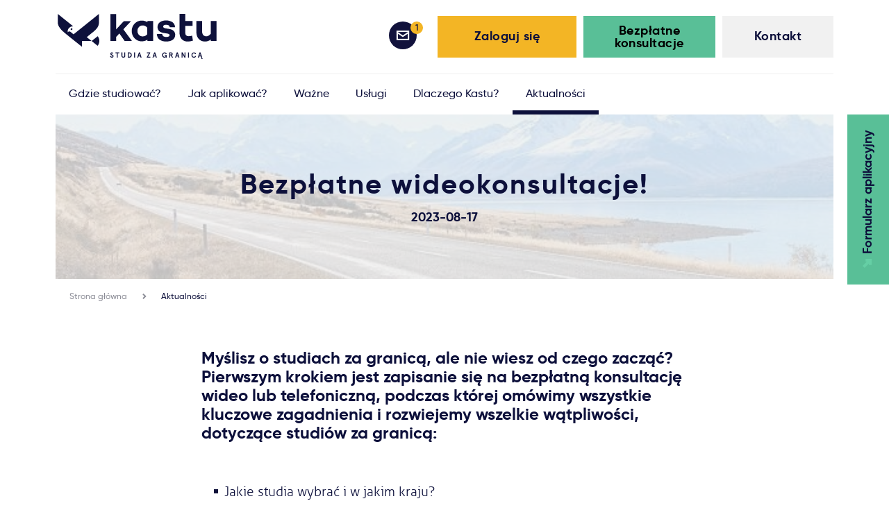

--- FILE ---
content_type: text/html; charset=UTF-8
request_url: https://www.kastu.pl/aktualnosci/635/Bezplatne-wideokonsultacje
body_size: 20516
content:
<!DOCTYPE html><html lang="pl" class="app  locale-pl kastuStudentNewsPreview"><head><script> window.cookiepal = window.cookiepal || {}; window.cookiepal.customScript = true; window.dataLayer = window.dataLayer || []; function gtag() { dataLayer.push(arguments); } gtag("consent", "default", { ad_storage: "denied", ad_user_data: "denied", ad_personalization: "denied", analytics_storage: "denied", functionality_storage: "denied", personalization_storage: "denied", security_storage: "granted", wait_for_update: 2000, }); gtag("set", "ads_data_redaction", true); gtag("set", "url_passthrough", true); </script><!-- Google Tag Manager --><script>(function(w,d,s,l,i){w[l]=w[l]||[];w[l].push({'gtm.start': new Date().getTime(),event:'gtm.js'});var f=d.getElementsByTagName(s)[0], j=d.createElement(s),dl=l!='dataLayer'?'&l='+l:'';j.async=true;j.src= 'https://www.googletagmanager.com/gtm.js?id='+i+dl;f.parentNode.insertBefore(j,f); })(window,document,'script','dataLayer','GTM-NBH72MR');</script><!-- End Google Tag Manager --><meta property="og:image" content="https://kastu.lt/assets/kb.png" /><meta charset="utf-8" /><!-- front_head_end_kastu_student_news_preview_Bezplatne-wideokonsultacje_pl_635 --><!-- front_custom_title_kastu_student_news_preview --><!-- front_custom_meta_keywords_kastu_student_news_preview --><!-- front_custom_meta_keywords_kastu_student_news_preview --><!-- front_custom_meta_keywords_kastu_student_news_previewBezplatne-wideokonsultacje_pl_635 --><!-- front_custom_meta_title_kastu_student_news_preview --><!-- front_custom_meta_title_kastu_student_news_preview --><!-- front_custom_meta_title_kastu_student_news_previewBezplatne-wideokonsultacje_pl_635 --><!-- front_custom_meta_desc_kastu_student_news_preview --><!-- front_custom_meta_desc_kastu_student_news_previewBezplatne-wideokonsultacje_pl_635 --><title>Aktualności - Kastu.pl        </title><meta name="viewport" content="width=device-width, initial-scale=1, maximum-scale=1.0, user-scalable=no"><link rel="shortcut icon" href="/assets/favicons/favicon-32x32.png"><meta name="description" content="Studia za granicą - bezpłatne lub ze wsparciem finansowym. Aplikuj na studia w Holandii, Belgii, Danii, Finlandii lub Szwecji. Zdobądź bezcenne wykształcenie na studiach za granicą!" /><meta name="keywords" content="studia za granicą, studia za granica, studia w danii, studia w belgii, studia w finlandii, studia w holandii, studia w szwecji, bezpłatne studia za granicą, studia licencjackie za granicą, studia magisterskie za granicą" /><meta name="google-site-verification" content="google-site-verification" /><link rel="apple-touch-icon" sizes="180x180" href="/assets/favicons/apple-touch-icon.png"><link rel="icon" type="image/png" sizes="32x32" href="/assets/favicons/favicon-32x32.png"><link rel="icon" type="image/png" sizes="16x16" href="/assets/favicons/favicon-16x16.png"><!-- prod:front.css --><link rel="stylesheet" type="text/css" href="/assets/css/front.css/front_c3fe460e095087702664d06273dfee8a.css"><!-- endbuild --><script type="text/javascript">
            var earlyClicks = [];
            function delayedClickHandler(e) {
                if (!e.target) {return false}
                if (e.target.getAttribute("data-handlers")) {
                    earlyClicks.push(e);
                    return false;
                }
                return true;
            }
            document.onclick = delayedClickHandler;
        </script><!-- Start cookiepal banner --><script id="cookiepal" type="text/javascript" src="https://cdn.cookiepal.io/client_data/e1755251-01fa-48fe-9e56-e4c36a29ef9b/script.js" ></script><!-- End cookiepal banner --></head><body id="form_page" class=""><!-- Google Tag Manager (noscript) --><noscript><iframe src="https://www.googletagmanager.com/ns.html?id=GTM-NBH72MR" height="0" width="0" style="display:none;visibility:hidden"></iframe></noscript><!-- End Google Tag Manager (noscript) --><div class="meta-body"><div class="header"><div class="header__sec"><div class="header__top"><button type="button" class="navbartoggle" ><span class="navbartoggle__iconbar"></span><span class="navbartoggle__iconbar"></span><span class="navbartoggle__iconbar"></span></button><a href="/" title="home" rel="home" class="mainlogo-wrapper"><svg class="mainlogo" version="1.1" id="Layer_1" xmlns="http://www.w3.org/2000/svg" xmlns:xlink="http://www.w3.org/1999/xlink" x="0px" y="0px"
                     viewBox="0 0 564.2 160.4" style="enable-background:new 0 0 564.2 155.8;" xml:space="preserve"><g><g><g><g><path class="st0 zodis" d="M194.6,142c-0.7-1.4-1.5-1.9-2.6-1.9c-1,0-1.8,0.7-1.8,1.7c0,3.2,7.9,2.8,7.9,8.3c0,3.6-2.4,5.7-5.9,5.7
                                        c-3.3,0-5.8-2.3-6.3-5.2l2.8-1.7c0.6,2,1.7,3.7,3.7,3.7c1.4,0,2.4-0.7,2.4-2.4c0-3.1-7.7-2.4-7.7-8.3c0-2.8,2.1-5,5-5
                                        c2.4,0,4.3,1.2,5.3,3.3L194.6,142z"/><path class="st0 zodis" d="M204.7,137.1h13.6v3.2h-5.1v15.3h-3.4v-15.3h-5.1V137.1z"/><path class="st0 zodis" d="M240,148.5c0,4.9-2.8,7.2-6.9,7.2c-4,0-6.9-2.3-6.9-7.2v-11.4h3.4v11.5c0,2.7,1.1,4,3.4,4
                                        c2.3,0,3.4-1.3,3.4-4v-11.5h3.4V148.5z"/><path class="st0 zodis" d="M248.5,155.5v-18.4h5.8c4.3,0,8.6,2.8,8.6,9.2c0,6.4-4.2,9.2-8.6,9.2H248.5z M253.2,152.4
                                        c2.9,0,6.2-1.2,6.2-6.1c0-4.9-3.2-6.1-6.2-6.1h-1.3v12.1H253.2z"/><path class="st0 zodis" d="M274.6,155.5h-3.4v-18.4h3.4V155.5z"/><path class="st0 zodis" d="M292.9,151.2h-5.8l-1.3,4.3h-3.7l6.2-18.4h3.4l6.2,18.4h-3.7L292.9,151.2z M288.1,148h3.9l-1.9-6.4
                                        L288.1,148z"/><path class="st0 zodis" d="M316.4,137.1h12.2v1.6l-7.9,13.7h8.3v3.2h-13V154l8-13.7h-7.5V137.1z"/><path class="st0 zodis" d="M347.2,151.2h-5.8l-1.3,4.3h-3.7l6.2-18.4h3.4l6.2,18.4h-3.7L347.2,151.2z M342.4,148h3.9l-1.9-6.4
                                        L342.4,148z"/><path class="st0 zodis" d="M383.7,153.6c-0.7,1.1-2.1,2.2-4.5,2.2c-4.4,0-8.5-3.1-8.5-9.4s4.2-9.4,8.8-9.4c4.1,0,6.7,2.4,7.7,5.8
                                        l-3.1,0.8c-0.9-2.1-2.3-3.5-4.5-3.5c-2.9,0-5.3,2-5.3,6.3c0,4.4,2.3,6.3,5.2,6.3c2.7,0,3.9-1.8,4.1-3.5h-3.4v-2.8h6.7v9.3H384
                                        L383.7,153.6z"/><path class="st0 zodis" d="M404.8,147.3l5.1,8.2h-3.8l-4.9-7.9h-1.8v7.9H396v-18.4h6.7c3.7,0,5.6,2.2,5.6,5.2
                                        C408.3,144.8,407.1,146.6,404.8,147.3z M404.8,142.4c0-1.5-0.9-2.1-2.2-2.1h-3.3v4.2h3.3C403.9,144.4,404.8,143.9,404.8,142.4z"
                                       /><path class="st0 zodis" d="M427.4,151.2h-5.8l-1.3,4.3h-3.7l6.2-18.4h3.4l6.2,18.4h-3.7L427.4,151.2z M422.6,148h3.9l-1.9-6.4
                                        L422.6,148z"/><path class="st0 zodis" d="M453.8,137.1v18.4h-3.6l-6.8-12.2v12.2H440v-18.4h3.6l6.8,12.2v-12.2H453.8z"/><path class="st0 zodis" d="M466.2,155.5h-3.4v-18.4h3.4V155.5z"/><path class="st0 zodis" d="M488.2,143.3c-0.7-1.9-2-3.2-4.6-3.2c-2.8,0-5.2,2-5.2,6.3c0,4.3,2.4,6.3,5.2,6.3c2.6,0,3.8-1.3,4.6-3.2
                                        l3.1,0.8c-0.9,3.5-3.6,5.6-7.6,5.6c-4.6,0-8.7-3.3-8.7-9.4s4.1-9.4,8.7-9.4c4,0,6.8,2.1,7.6,5.6L488.2,143.3z"/><path class="st0 zodis" d="M508.3,151.2h-5.8l-1.3,4.3h-3.7l6.2-18.4h3.4l6.2,18.4c-0.9,0.8-1.5,1.5-1.5,2.1c0,0.5,0.2,0.7,0.7,0.7
                                        c0.5,0,0.8-0.3,1.3-1l1.4,1.1c-0.8,1.3-1.6,2-3.1,2c-1.5,0-2.6-0.9-2.6-2.4c0-1,0.7-2,1.7-2.5h-1.6L508.3,151.2z M503.5,148h3.9
                                        l-1.9-6.4L503.5,148z"/></g></g><g><path class="st0" d="M338.7,96.1h-20.5V92c-5.8,3.7-12.6,5.6-20.1,5.6c-9.8,0-18-3.5-25-10.6c-6.9-7.2-10.3-16-10.3-26.2
                                    c0-10.3,3.4-19.1,10.3-26.2c6.9-7.2,15.2-10.8,25-10.8c7.5,0,14.3,1.9,20.1,5.6v-4.1h20.5V96.1z M318.1,72V49.4
                                    c-4-5.5-9.6-8.3-16.7-8.3c-5.3,0-9.8,1.9-13.2,5.8c-3.4,3.8-5.2,8.4-5.2,13.9c0,5.3,1.8,9.9,5.2,13.7c3.4,3.7,7.8,5.6,13.2,5.6
                                    C308.4,80.1,314,77.5,318.1,72z"/><path class="st0" d="M370.6,71.7c1,6.9,6.1,10.5,14.8,10.5c7.1,0,12-2.4,12-6.1c0-3.1-2.4-5.2-7.1-5.9l-15.1-2.5
                                    c-12.3-2.1-20.8-8.7-20.8-21c0-14.3,12.3-23.4,30.6-23.4c6.9,0,13,1.3,19.7,4.6c6.7,3.3,11.4,10.1,12.1,19.5L398,47.6
                                    c-0.4-6.1-5.8-8.9-13-8.9c-6.7,0-10.5,2.5-10.5,6.1c0,3.4,2.8,5.8,8.4,6.7l12.9,2.1c14.3,2.4,21.4,9.5,21.4,20.8
                                    c0,15.4-13,23.9-31.9,23.9c-9.2,0-16.9-2.1-23.1-6.4c-6.2-4.3-9.6-11.1-10.3-20.4L370.6,71.7z"/><path class="st0" d="M480.1,95.1c-6.9,2.2-13.3,3.2-19.1,3.2c-17.1,0-28.4-12.1-28.4-30.5V42.6h-0.1V25.3h0.1V0h20.4v25.3h25.6
                                    v17.3h-25.6v25.1c0,7.8,4.1,11.7,12.4,11.7c3.1,0,7.1-0.6,12-1.9L480.1,95.1z"/><path class="st0" d="M564.2,96.1h-20.5v-5c-6.1,4.9-12.9,7.2-20.3,7.2c-9.3,0-16.9-3.1-22.6-9.3c-5.6-6.2-8.4-14.5-8.4-24.7v-39
                                    h20.5v37.1c0,11.2,5.6,17.3,15.2,17.3c5.5,0,10.6-3,15.5-8.9V25.3h20.5V96.1z"/><g><path class="st0" d="M207.5,81.8v14.6H187V0.6h20.5v54.5l27.3-29.4h25.6L233,54.9l30.6,41.5h-25.9l-18.8-26.6L207.5,81.8z"/></g></g></g><g><g><path class="st0" d="M84.3,50.1l-2.1,1.6C82.9,51.2,83.6,50.7,84.3,50.1L84.3,50.1z"/><path class="st0" d="M146.4,0.1c0,0,0,21.8,0,29.4c0,14.9-7.7,24.8-23.8,37.3C116,72,103,82.8,103,82.8l17.3,13.7l-34.6,0v20.3
                                    c0,0-51-40.6-61.9-49.9C10.8,55.7,0,44.4,0,29.5C0,22.1,0,0.1,0,0.1s53.8,43.3,55.1,44.3C47,43.6,38.4,49,35.9,56.8
                                    c-1,3-1,6.1-0.4,9c1-2,3.1-3.4,5.5-3.4c1.5,0,2.8,0.5,3.9,1.3l11.2,9l69.2-55.6L146.4,0.1z"/></g><g><ellipse transform="matrix(0.2261 -0.9741 0.9741 0.2261 -15.1188 89.7004)" class="st0" cx="48.9" cy="54.4" rx="3.2" ry="3.2"/></g><path class="st0" d="M147.7,96.3c0,6.5-2.3,12.5-6.1,17.2l-21.3-17l21.6-17.1C145.5,84,147.7,89.9,147.7,96.3z"/></g></g></svg></a></div><div class="header__content"><div class="header__right"><div class="header__rightsec clearfix"><a href="/kontakt" class="button-contacts button160 button160--grey"><div class="button160__inner"><div class="button-tween"><div class="button-tween__sec"><div class="button-tween__inner"></div></div></div>
                            Kontakt
                        </div></a><a class="button-login button200 button200--green rglnk-bksr"
                               href="javascript:void(0);"
                               data-handlers="modalContent"
                               data-content="&lt;form name=&quot;student_consultation_form&quot; method=&quot;post&quot; action=&quot;/consultation/send&quot; id=&quot;consultation_request_form&quot; class=&quot;popup regformpop&quot; style=&quot;&quot; data-handlers=&quot;ajaxForm&quot; data-self-body-replace=&quot;true&quot; novalidate=&quot;novalidate&quot; data-preloader=&quot;#consultation_request_form-preloader&quot; data-clear-before-send=&quot;#consultation_request_form-messages&quot; data-disable-element=&quot;#student_consultation_form_send&quot; data-disable-element-class=&quot;disabled&quot;&gt;&lt;div class=&quot;popup__sec&quot;&gt;&lt;div class=&quot;popup__content reg-form clearfix&quot;&gt;&lt;div class=&quot;sending__content sending&quot; style=&quot;display: none&quot; id=&quot;consultation_request_form-preloader&quot;&gt;&lt;div class=&quot;sending__title h3&quot;&gt;W toku...&lt;/div&gt;&lt;div class=&quot;sending__text&quot;&gt;
                    Nie zamykaj okna przeglądarki, poczekaj na pomyślne zakończenie operacji.
                &lt;/div&gt;&lt;/div&gt;&lt;div id=&quot;consultation_request_form-messages&quot;&gt;&lt;div class=&quot;popup__close&quot; data-handlers=&quot;modalClose&quot; &gt;&lt;/div&gt;&lt;div class=&quot;reg-form__title h3&quot;&gt;Zarejestruj się na konsultację&lt;/div&gt;&lt;div class=&quot;reg-form__text&quot;&gt;Rejestracja na bezpłatne konsultacje Kastu odbywa się za pośrednictwem Microsoft Bookings. Kliknij poniższy przycisk, a zostaniesz przekierowany na stronę rejestracji.&lt;/div&gt;&lt;div class=&quot;reg-form__content&quot;&gt;&lt;div class=&quot;reg-form__buttonwrapper&quot;&gt;&lt;a id=&quot;student_consultation_form_send&quot; href=&quot;https://outlook.office365.com/owa/calendar/Bezpatnakonsultacjadotyczcastudiwzagranic@kastu.lt/bookings/&quot; target=&quot;_blank&quot; class=&quot;reg-form__button button-default&quot;&gt;&lt;div class=&quot;button-default__inner&quot;&gt;&lt;div class=&quot;button-tween&quot;&gt;&lt;div class=&quot;button-tween__sec&quot;&gt;&lt;div class=&quot;button-tween__inner&quot;&gt;&lt;/div&gt;&lt;/div&gt;&lt;/div&gt;
                                Zarejestruj się
                            &lt;/div&gt;&lt;/a&gt;&lt;/div&gt;&lt;/div&gt;&lt;/div&gt;&lt;/div&gt;&lt;/div&gt;&lt;/form&gt;"
                               data-height="auto"
                               data-width="500px"
                               data-dialog-class="confirmation_dialog"
                               data-resizable="true"
                               data-draggable="false"
                               data-title="Zarejestruj się na konsultację"
                               data-dialog-id="consultation_request_dialog"><div class="button200__inner" style="color: black; "><div class="button-tween"><div class="button-tween__sec"><div class="button-tween__inner"></div></div></div>
                                    Bezpłatne konsultacje
                                </div></a><a class="button-login button200 button200--yellow"
                           data-handlers="modalContent"
                           data-dialog-id="login_register_widget"
                           data-content="&lt;div class=&quot;popup userloginform&quot;&gt;
    &lt;div class=&quot;popup__sec&quot;&gt;
        &lt;div class=&quot;popup__content user-login-form clearfix&quot;&gt;

            &lt;div class=&quot;sending__content sending&quot; style=&quot;display: none&quot; id=&quot;form-preloader&quot;&gt;
                &lt;div class=&quot;sending__title h3&quot;&gt;W toku...&lt;/div&gt;
                &lt;div class=&quot;sending__text&quot;&gt;
                    Nie zamykaj okna przeglądarki, poczekaj na pomyślne zakończenie operacji.
                &lt;/div&gt;
            &lt;/div&gt;

            &lt;div class=&quot;sending__content sending&quot; style=&quot;display: none&quot; id=&quot;form-preloader-login&quot;&gt;
                &lt;div class=&quot;sending__title h3&quot;&gt;W toku...&lt;/div&gt;
                &lt;div class=&quot;sending__text&quot;&gt;
                    Nie zamykaj okna przeglądarki, poczekaj na pomyślne zakończenie operacji.
                &lt;/div&gt;
            &lt;/div&gt;

            &lt;div id=&quot;form-anti-preloader&quot;&gt;
                &lt;div data-handlers=&quot;modalClose&quot; class=&quot;popup__close&quot;&gt;&lt;/div&gt;

                &lt;div class=&quot;user-login-form__content&quot;&gt;
                    &lt;form data-handlers=&quot;ajaxForm&quot;
      data-self-body-replace=&quot;true&quot;
      action=&quot;/login/check&quot;
      data-preloader=&quot;#form-preloader-login&quot;
      data-anti-preloader=&quot;#form-anti-preloader&quot;
      method=&quot;post&quot; id=&quot;login_form&quot; novalidate=&quot;novalidate&quot;&gt;
    &lt;div class=&quot;userloginform-login&quot;&gt;
        &lt;div class=&quot;userloginform-reg__sec clearfix&quot;&gt;

            &lt;div class=&quot;user-login-form__title h3&quot;&gt;Zaloguj się&lt;/div&gt;

                &lt;div class=&quot;form-field&quot;&gt;&lt;label class=&quot;input-text-label required&quot; for=&quot;_username&quot;&gt;E-mail&lt;/label&gt;&lt;div class=&quot;input-text-wrapper &quot;&gt;&lt;input type=&quot;text&quot; id=&quot;_username&quot; name=&quot;_username&quot; required=&quot;required&quot; placeholder=&quot;email@email.com&quot; class=&quot;input-text&quot; value=&quot;&quot; /&gt;&lt;/div&gt;&lt;/div&gt;
                &lt;div class=&quot;form-field&quot;&gt;&lt;label class=&quot;input-text-label required&quot; for=&quot;_password&quot;&gt;Hasło&lt;/label&gt;&lt;div class=&quot;input-text-wrapper &quot;&gt;&lt;input type=&quot;password&quot; id=&quot;_password&quot; name=&quot;_password&quot; required=&quot;required&quot; class=&quot;input-text&quot; placeholder=&quot;********&quot; /&gt;&lt;/div&gt;&lt;/div&gt;


            &lt;button type=&quot;submit&quot; class=&quot;user-login-form__button button260 button260--blue&quot;&gt;
                &lt;div class=&quot;button260__inner&quot;&gt;
                    &lt;div class=&quot;button-tween&quot;&gt;
                        &lt;div class=&quot;button-tween__sec&quot;&gt;
                            &lt;div class=&quot;button-tween__inner&quot;&gt;&lt;/div&gt;
                        &lt;/div&gt;
                    &lt;/div&gt;
                    Zaloguj się
                &lt;/div&gt;
            &lt;/button&gt;

            &lt;div class=&quot;userloginform-login-forgot&quot;&gt;
                &lt;a data-handlers=&quot;modalClose modalContent&quot; data-content=&quot;&amp;lt;form data-handlers=&amp;quot;ajaxForm&amp;quot;
      data-self-body-replace=&amp;quot;true&amp;quot;
      class=&amp;quot;popup userforgotpass&amp;quot;
      action=&amp;quot;/twoje_konto/przypomnienie_hasla&amp;quot;
      style=&amp;quot;&amp;quot;
      data-preloader=&amp;quot;#form-forgot-preloader&amp;quot;
      data-anti-preloader=&amp;quot;#login-forgot-anti-loader&amp;quot;
      method=&amp;quot;post&amp;quot; id=&amp;quot;login_forgot_form&amp;quot; novalidate=&amp;quot;novalidate&amp;quot;&amp;gt;

    &amp;lt;div class=&amp;quot;popup__sec&amp;quot;&amp;gt;
        &amp;lt;div class=&amp;quot;popup__content user-forgotpass-form clearfix&amp;quot;&amp;gt;

            &amp;lt;div class=&amp;quot;sending__content sending&amp;quot; style=&amp;quot;display: none&amp;quot; id=&amp;quot;form-forgot-preloader&amp;quot;&amp;gt;
                &amp;lt;div class=&amp;quot;sending__title h3&amp;quot;&amp;gt;W toku...&amp;lt;/div&amp;gt;
                &amp;lt;div class=&amp;quot;sending__text&amp;quot;&amp;gt;
                    Nie zamykaj okna przeglądarki, poczekaj na pomyślne zakończenie operacji.
                &amp;lt;/div&amp;gt;
            &amp;lt;/div&amp;gt;

            &amp;lt;div id=&amp;quot;login-forgot-anti-loader&amp;quot;&amp;gt;

                &amp;lt;div class=&amp;quot;popup__close&amp;quot; data-handlers=&amp;quot;modalClose&amp;quot;&amp;gt;&amp;lt;/div&amp;gt;

                &amp;lt;div class=&amp;quot;user-forgotpass-form__content&amp;quot;&amp;gt;

                        &amp;lt;div class=&amp;quot;user-forgotpass-form__title h3&amp;quot;&amp;gt;Przypomnienie hasła&amp;lt;/div&amp;gt;

                            &amp;lt;div class=&amp;quot;form-field&amp;quot;&amp;gt;&amp;lt;label class=&amp;quot;input-text-label required&amp;quot; for=&amp;quot;password_reset_username&amp;quot;&amp;gt;E-mail&amp;lt;/label&amp;gt;&amp;lt;div class=&amp;quot;input-text-wrapper &amp;quot;&amp;gt;&amp;lt;input type=&amp;quot;text&amp;quot; id=&amp;quot;password_reset_username&amp;quot; name=&amp;quot;password_reset[username]&amp;quot; required=&amp;quot;required&amp;quot; placeholder=&amp;quot;email@email.com&amp;quot; class=&amp;quot;input-text&amp;quot; value=&amp;quot;&amp;quot; /&amp;gt;&amp;lt;/div&amp;gt;&amp;lt;/div&amp;gt;

                        &amp;lt;div class=&amp;quot;clear-fix&amp;quot;&amp;gt;&amp;lt;/div&amp;gt;
                        &amp;lt;p&amp;gt;&amp;amp;nbsp;&amp;lt;/p&amp;gt;
                        &amp;lt;button type=&amp;quot;submit&amp;quot; class=&amp;quot;user-forgotpass-form__button button260 button260--blue&amp;quot;&amp;gt;
                            &amp;lt;div class=&amp;quot;button260__inner&amp;quot;&amp;gt;
                                &amp;lt;div class=&amp;quot;button-tween&amp;quot;&amp;gt;
                                    &amp;lt;div class=&amp;quot;button-tween__sec&amp;quot;&amp;gt;
                                        &amp;lt;div class=&amp;quot;button-tween__inner&amp;quot;&amp;gt;&amp;lt;/div&amp;gt;
                                    &amp;lt;/div&amp;gt;
                                &amp;lt;/div&amp;gt;
                                Przypomnij
                            &amp;lt;/div&amp;gt;
                        &amp;lt;/button&amp;gt;
                &amp;lt;/div&amp;gt;
            &amp;lt;/div&amp;gt;


        &amp;lt;/div&amp;gt;
    &amp;lt;/div&amp;gt;
    &amp;lt;input type=&amp;quot;hidden&amp;quot; id=&amp;quot;password_reset__token&amp;quot; name=&amp;quot;password_reset[_token]&amp;quot; value=&amp;quot;rdde1wdfVPF2G6uc8-tAy923Bs28U44V4UcSrXNGKHc&amp;quot; /&amp;gt;
&amp;lt;/form&amp;gt;



&quot; data-dialog-id=&quot;forgot_login_widget&quot; class=&quot;userloginform-login-forgot__link&quot; href=&quot;/twoje_konto/przypomnienie_hasla&quot;&gt;Zapomniałeś hasła?&lt;/a&gt;
            &lt;/div&gt;

            &lt;input type=&quot;hidden&quot; name=&quot;_csrf_token&quot; value=&quot;rbLSFbPKQYgsGy9fmtJIN2lbtxq-eeAsa6iJ1Rhbgcw&quot; /&gt;

        &lt;/div&gt;
    &lt;/div&gt;
&lt;/form&gt;
                    &lt;form name=&quot;student_registration_first_step_form&quot; method=&quot;post&quot; action=&quot;/twoje_konto/rejestracja?minimal=0&quot; novalidate=&quot;novalidate&quot; autocomplete=&quot;off&quot; data-handlers=&quot;ajaxForm&quot; data-self-body-replace=&quot;true&quot; id=&quot;registration_form&quot; data-preloader=&quot;#form-preloader&quot; data-anti-preloader=&quot;#form-anti-preloader&quot; data-disable-element=&quot;#student_registration_first_step_form_register&quot;&gt;
        &lt;input type=&quot;hidden&quot; id=&quot;student_registration_first_step_form__token&quot; name=&quot;student_registration_first_step_form[_token]&quot; value=&quot;1SkqSC2LVK9OpiLNr4AMvJXe1XW5b77DaRaig4dhcJM&quot; /&gt;

&lt;div class=&quot;userloginform-reg&quot;&gt;
    &lt;div class=&quot; userloginform-reg__sec  clearfix&quot;&gt;

                    &lt;div class=&quot;user-login-form__title h3&quot;&gt;Rejestracja&lt;/div&gt;
                &lt;div class=&quot;user-login-form__field&quot;&gt;
                &lt;div class=&quot;form-field&quot;&gt;&lt;label class=&quot;input-text-label required&quot; for=&quot;student_registration_first_step_form_username&quot;&gt;E-mail&lt;/label&gt;&lt;div class=&quot;input-text-wrapper &quot;&gt;&lt;input type=&quot;text&quot; id=&quot;student_registration_first_step_form_username&quot; name=&quot;student_registration_first_step_form[username]&quot; required=&quot;required&quot; placeholder=&quot;email@email.com&quot; class=&quot;input-text&quot; value=&quot;&quot; /&gt;&lt;/div&gt;&lt;div class=&quot;info email__info &quot; data-bind=&quot;tooltip&quot;&gt;&lt;/div&gt;&lt;div class=&quot;tooltip_content&quot;&gt;
                Podaj swój adres e-mail. &lt;b&gt;Uwaga&lt;/b&gt;: podaj adres, który często sprawdzasz - upewnij się, że jest on prawidłowy. Wszystkie ważne informacje na temat Twojej aplikacji będą wysyłane na ten e-mail.
            &lt;/div&gt;&lt;/div&gt;
        &lt;/div&gt;

        &lt;div class=&quot;user-login-form__field user-login-form__fieldpass pass pass--notvalid&quot;&gt;

                &lt;div class=&quot;form-field&quot;&gt;&lt;label class=&quot;input-text-label required&quot; for=&quot;student_registration_first_step_form_plainPassword&quot;&gt;Hasło&lt;/label&gt;&lt;div class=&quot;input-text-required-ms progress-text-contianer&quot;&gt;&lt;/div&gt;&lt;div class=&quot;input-text-wrapper &quot;&gt;&lt;input type=&quot;password&quot; id=&quot;student_registration_first_step_form_plainPassword&quot; name=&quot;student_registration_first_step_form[plainPassword]&quot; required=&quot;required&quot; class=&quot;input-text&quot; placeholder=&quot;*********&quot; data-bind=&quot;passwordStrength&quot; data-progressbar=&quot;#student_registration_first_step_form_plainPassword_progressbar&quot; data-errors-container=&quot;.progress-text-contianer&quot; data-error-message=&quot;Hasło musi zawierać:&amp;amp;nbsp;&quot; data-error-length=&quot;min. 8 znaków&quot; data-error-numbers=&quot;przynajmniej 1 cyfrę&quot; data-error-symbols=&quot;przynajmniej 1 znak specjalny (np. * % $)&quot; data-errors=&quot;0&quot; /&gt;&lt;div class=&quot;progress-container&quot;&gt;&lt;div class=&quot;progress&quot;&gt;&lt;div class=&quot;progress-bar progress-bar-warning&quot; role=&quot;progressbar&quot; style=&quot;width: 0%;&quot; id=&quot;student_registration_first_step_form_plainPassword_progressbar&quot;&gt;&lt;/div&gt;&lt;/div&gt;&lt;/div&gt;&lt;/div&gt;&lt;/div&gt;

        &lt;/div&gt;

        &lt;button id=&quot;student_registration_first_step_form_register&quot; type=&quot;submit&quot; class=&quot;user-login-form__button button260 button260--blue&quot;&gt;
            &lt;div class=&quot;button260__inner&quot;&gt;
                &lt;div class=&quot;button-tween&quot;&gt;
                    &lt;div class=&quot;button-tween__sec&quot;&gt;
                        &lt;div class=&quot;button-tween__inner&quot;&gt;&lt;/div&gt;
                    &lt;/div&gt;
                &lt;/div&gt;
                Zarejestruj się
            &lt;/div&gt;
        &lt;/button&gt;

        &lt;div class=&quot;user-login-form-safe&quot;&gt;
            &lt;div class=&quot;user-login-form-safe__link&quot;&gt;
                Bezpieczna rejestracja
            &lt;/div&gt;
        &lt;/div&gt;


    &lt;/div&gt;
&lt;/div&gt;
&lt;/form&gt;

                &lt;/div&gt;
            &lt;/div&gt;


        &lt;/div&gt;
    &lt;/div&gt;
&lt;/div&gt;



"><div class="button200__inner"><div class="button-tween"><div class="button-tween__sec"><div class="button-tween__inner"></div></div></div>
                                Zaloguj się
                            </div></a><div class="loginbar" style="display: block"><div class="loginbar__sec clearfix"><a href="/aplikacja#MSG" class="loginbar__messages loginbar__item"><div class="loginbar__num">1</div><div class="loginbar-tooltip"><div class="loginbar-tooltip__sec clearfix"><div class="loginbar-tooltip__text">
                                                    Masz jedną nieprzeczytaną wiadomość                                                </div></div></div></a><a href="/aplikacja" class="loginbar__label">Powiadomienia</a></div></div><a href="/aplikacja" class="anketa-button-mobile  "><div class="anketa-button-mobile__sec"><div class="button-tween"><div class="button-tween__sec"><div class="button-tween__inner"></div></div></div><div class="anketa-button-mobile__target"><svg class="anketa-button-mobile__ico" version="1.1" id="Layer_1" xmlns="http://www.w3.org/2000/svg" xmlns:xlink="http://www.w3.org/1999/xlink" x="0px" y="0px"
                                         viewBox="0 0 12.9 12.9"  xml:space="preserve"><polygon class="st0" points="4.1,0 4.1,4 6,4 0,10 2.8,12.9 8.9,6.8 8.9,8.7 12.9,8.7 12.9,0 "/></svg><span id="anketa-button-mobile__pluss" class="anketa-button-mobile__pluss" ></span></div><span>Formularz aplikacyjny</span></div></a><div class="contacts-mobile"><a href="tel:+48512136462" class="contacts-mobile__item contacts-mobile__call">
                            Zadzwoń
                        </a><a class="contacts-mobile__item contacts-mobile__write contacts-mobile__write2"
                               href="javascript:void(0);"
                               data-handlers="modalContent"
                               data-content="&lt;form name=&quot;student_consultation_form&quot; method=&quot;post&quot; action=&quot;/consultation/send&quot; id=&quot;consultation_request_form&quot; class=&quot;popup regformpop&quot; style=&quot;&quot; data-handlers=&quot;ajaxForm&quot; data-self-body-replace=&quot;true&quot; novalidate=&quot;novalidate&quot; data-preloader=&quot;#consultation_request_form-preloader&quot; data-clear-before-send=&quot;#consultation_request_form-messages&quot; data-disable-element=&quot;#student_consultation_form_send&quot; data-disable-element-class=&quot;disabled&quot;&gt;&lt;div class=&quot;popup__sec&quot;&gt;&lt;div class=&quot;popup__content reg-form clearfix&quot;&gt;&lt;div class=&quot;sending__content sending&quot; style=&quot;display: none&quot; id=&quot;consultation_request_form-preloader&quot;&gt;&lt;div class=&quot;sending__title h3&quot;&gt;W toku...&lt;/div&gt;&lt;div class=&quot;sending__text&quot;&gt;
                    Nie zamykaj okna przeglądarki, poczekaj na pomyślne zakończenie operacji.
                &lt;/div&gt;&lt;/div&gt;&lt;div id=&quot;consultation_request_form-messages&quot;&gt;&lt;div class=&quot;popup__close&quot; data-handlers=&quot;modalClose&quot; &gt;&lt;/div&gt;&lt;div class=&quot;reg-form__title h3&quot;&gt;Zarejestruj się na konsultację&lt;/div&gt;&lt;div class=&quot;reg-form__text&quot;&gt;Rejestracja na bezpłatne konsultacje Kastu odbywa się za pośrednictwem Microsoft Bookings. Kliknij poniższy przycisk, a zostaniesz przekierowany na stronę rejestracji.&lt;/div&gt;&lt;div class=&quot;reg-form__content&quot;&gt;&lt;div class=&quot;reg-form__buttonwrapper&quot;&gt;&lt;a id=&quot;student_consultation_form_send&quot; href=&quot;https://outlook.office365.com/owa/calendar/Bezpatnakonsultacjadotyczcastudiwzagranic@kastu.lt/bookings/&quot; target=&quot;_blank&quot; class=&quot;reg-form__button button-default&quot;&gt;&lt;div class=&quot;button-default__inner&quot;&gt;&lt;div class=&quot;button-tween&quot;&gt;&lt;div class=&quot;button-tween__sec&quot;&gt;&lt;div class=&quot;button-tween__inner&quot;&gt;&lt;/div&gt;&lt;/div&gt;&lt;/div&gt;
                                Zarejestruj się
                            &lt;/div&gt;&lt;/a&gt;&lt;/div&gt;&lt;/div&gt;&lt;/div&gt;&lt;/div&gt;&lt;/div&gt;&lt;/form&gt;"
                               data-height="auto"
                               data-width="500px"
                               data-dialog-class="confirmation_dialog"
                               data-resizable="true"
                               data-draggable="false"
                               data-title="Zarejestruj się na konsultację"
                               data-dialog-id="consultation_request_dialog">
                                Bezpłatne konsultacje
                            </a><a href="/kontakt" class="contacts-mobile__item contacts-mobile__contacts">
                            Kontakt
                        </a></div></div></div><ul class="megamenu"><li class="megamenu__item parent" ><div class="megamenu__linkwrapper"><a  href="#"  class="megamenu__link megamenu__link--1 megamenu__link--first ">Gdzie studiować?</a></div><!-- submenu --><div class="megamenu-sub megamenu-sub--3containers"><div class="megamenu-sub__sec clearfix"><a href="/system_wyszukiwania_studiow" class="megamenu-sub-container megamenu-sub-container--intro"><div class="megamenu-sub-container__sec clearfix"><div class="megamenu-intro"><div class="megamenu-intro__sec"><div class="megamenu-intro__title">System wyszukiwania studiów</div><div class="megamenu-intro__text">
                                                Wyszukaj i znajdź najlepszy dla Ciebie kierunek. Dokładnie zapoznaj się z dostępnymi informacjami. Możesz wybierać spośród tysięcy kierunków studiów.
                                            </div><div class="megamenu-intro__link link-more link-more--orange">Wyszukaj!</div></div></div></div></a><div class="megamenu-sub-container megamenu-sub-container--second"><div class="megamenu-sub-container__sec clearfix"><div class="megamenu-sub-container__row"><div class="megamenu-sub-block"><div class="megamenu-sub-block__sec clearfix"><div class="megamenu-sub-block__titlewrapper"><div class="megamenu-sub-block__title ">Uczelnie</div></div><div class="megamenu-sub-block__links clearfix"><div class="megamenu-sub-block__linkssec clearfix"><a href="/uczelnie/153/holandia" class="megamenu-sub-block__link ">Holandia</a><a href="/uczelnie/252/belgia" class="megamenu-sub-block__link ">Belgia</a><a href="/uczelnie/59/dania" class="megamenu-sub-block__link ">Dania</a><a href="/uczelnie/251/finlandia" class="megamenu-sub-block__link ">Finlandia</a><a href="/uczelnie/212/szwecja" class="megamenu-sub-block__link ">Szwecja</a></div></div></div></div></div></div></div><div class="megamenu-sub-container megamenu-sub-container--main  compactMenuDesign"><div class="megamenu-sub-container__sec clearfix"><div class="megamenu-sub-container__row"></div><div class="mainMenuSepText">Bezpłatne konsultacje i administracja całego procesu aplikacyjnego od A do Z.</div><div class="megamenu-sub-container__row"></div><div class="megamenu-sub-container__row"><div class="megamenu-sub-block "><div class="megamenu-sub-block__sec clearfix"><div class="megamenu-sub-block__titlewrapper"><a href="/studia_w_holandii" class="   megamenu-sub-block__title ">Studia w Holandii</a></div><div class="megamenu-sub-block__links clearfix"><div class="megamenu-sub-block__linkssec clearfix"><a href="/studia_w_holandii" class="hide-on-desktop megamenu-sub-block__link ">Studia w Holandii</a><a href="/studia_w_holandii/system_oswiaty_w_holandii" class="megamenu-sub-block__link ">System oświaty w Holandii</a><a href="/studia_w_holandii/ogolne_informacje_o_holandii" class="megamenu-sub-block__link ">Ogólne informacje o Holandii</a><a href="/wazne/finanse/holandia" class="megamenu-sub-block__link ">Finanse</a></div></div></div></div><div class="megamenu-sub-block "><div class="megamenu-sub-block__sec clearfix"><div class="megamenu-sub-block__titlewrapper"><a href="/studia_w_belgii" class="   megamenu-sub-block__title ">Studia w Belgii</a></div><div class="megamenu-sub-block__links clearfix"><div class="megamenu-sub-block__linkssec clearfix"><a href="/studia_w_belgii" class="hide-on-desktop megamenu-sub-block__link ">Studia w Belgii</a><a href="/studia_w_belgii/system_oswiaty_w_belgii" class="megamenu-sub-block__link ">System oświaty w Belgii</a><a href="/belgia/ogolne_informacje_o_belgii" class="megamenu-sub-block__link ">Ogólne informacje o Belgii</a><a href="/wazne/finanse/belgia" class="megamenu-sub-block__link ">Finanse</a></div></div></div></div><div class="megamenu-sub-block "><div class="megamenu-sub-block__sec clearfix"><div class="megamenu-sub-block__titlewrapper"><a href="/studia_w_Danii" class="   megamenu-sub-block__title ">Studia w Danii</a></div><div class="megamenu-sub-block__links clearfix"><div class="megamenu-sub-block__linkssec clearfix"><a href="/studia_w_Danii" class="hide-on-desktop megamenu-sub-block__link ">Studia w Danii</a><a href="/studia_w_Danii/system_oswiaty_w_danii" class="megamenu-sub-block__link ">System oświaty w Danii</a><a href="/studia_w_Danii/ogolne_informacje_o_danii" class="megamenu-sub-block__link ">Ogólne informacje o Danii</a><a href="/wazne/finanse/dania" class="megamenu-sub-block__link ">Finanse</a></div></div></div></div></div><div class="megamenu-sub-container__row"><div class="megamenu-sub-block "><div class="megamenu-sub-block__sec clearfix"><div class="megamenu-sub-block__titlewrapper"><a href="/studia_w_finlandii" class="   megamenu-sub-block__title ">Studia w Finlandii</a></div><div class="megamenu-sub-block__links clearfix"><div class="megamenu-sub-block__linkssec clearfix"><a href="/studia_w_finlandii" class="hide-on-desktop megamenu-sub-block__link ">Studia w Finlandii</a><a href="/studia_w_finlandii/system_oswiaty_w_finlandii" class="megamenu-sub-block__link ">System oświaty w Finlandii</a><a href="/finlandia/ogolne_informacje_o_finlandii" class="megamenu-sub-block__link ">Ogólne informacje o Finlandii</a><a href="/wazne/finanse/finlandia" class="megamenu-sub-block__link ">Finanse</a></div></div></div></div><div class="megamenu-sub-block "><div class="megamenu-sub-block__sec clearfix"><div class="megamenu-sub-block__titlewrapper"><a href="/studia_w_szwecji" class="   megamenu-sub-block__title ">Studia w Szwecji</a></div><div class="megamenu-sub-block__links clearfix"><div class="megamenu-sub-block__linkssec clearfix"><a href="/studia_w_szwecji" class="hide-on-desktop megamenu-sub-block__link ">Studia w Szwecji</a><a href="/studia_w_szwecji/system_oswiaty_w_szwecji" class="megamenu-sub-block__link ">System oświaty w Szwecji</a><a href="/studia_w_szwecji/ogolne_informacje_o_szwecji" class="megamenu-sub-block__link ">Ogólne informacje o Szwecji</a><a href="/wazne/finanse/szwecja" class="megamenu-sub-block__link ">Finanse</a></div></div></div></div></div></div></div></div></div><!-- .megamenu-sub --></li><li class="megamenu__item parent" ><div class="megamenu__linkwrapper"><a  href="#"  class="megamenu__link megamenu__link--1  ">Jak aplikować?</a></div><!-- submenu --><div class="megamenu-sub megamenu-sub--2containers"><div class="megamenu-sub__sec clearfix"><a href="/studia_ABC" class="megamenu-sub-container megamenu-sub-container--intro"><div class="megamenu-sub-container__sec clearfix"><div class="megamenu-intro"><div class="megamenu-intro__sec"><div class="megamenu-intro__title">Studia ABC</div><div class="megamenu-intro__text">
                                                Podstawowe informacje dotyczące każdego kroku, który jest niezbędny do rozpoczęcia studiów za granicą.
                                            </div><div class="megamenu-intro__link link-more link-more--orange"></div></div></div></div></a><div class="megamenu-sub-container megamenu-sub-container--main "><div class="megamenu-sub-container__sec clearfix"><div class="megamenu-sub-container__row"></div><div class="megamenu-sub-container__row"><div class="megamenu-sub-block "><div class="megamenu-sub-block__sec clearfix"><div class="megamenu-sub-block__titlewrapper"><a href="/jak_aplikowac/proces_aplikacji" class="   megamenu-sub-block__title-no-sub  ">Proces aplikacji</a></div></div></div><div class="megamenu-sub-block "><div class="megamenu-sub-block__sec clearfix"><div class="megamenu-sub-block__titlewrapper"><a href="/jak_aplikowac/formularz_aplikacyjny" class="   megamenu-sub-block__title ">Formularz aplikacyjny</a></div><div class="megamenu-sub-block__links clearfix"><div class="megamenu-sub-block__linkssec clearfix"><a href="/jak_aplikowac/formularz_aplikacyjny" class="hide-on-desktop megamenu-sub-block__link ">Formularz aplikacyjny</a><a href="/jak_aplikowac/terminy_zlozenia_dokumentow" class="megamenu-sub-block__link ">Terminy składania dokumentów</a></div></div></div></div><div class="megamenu-sub-block "><div class="megamenu-sub-block__sec clearfix"><div class="megamenu-sub-block__titlewrapper"><a href="/jak_aplikowac/test_jezyka_angielskiego" class="   megamenu-sub-block__title ">Testy z języka angielskiego</a></div><div class="megamenu-sub-block__links clearfix"><div class="megamenu-sub-block__linkssec clearfix"><a href="/jak_aplikowac/test_jezyka_angielskiego" class="hide-on-desktop megamenu-sub-block__link ">Testy z języka angielskiego</a><a href="/jak_aplikowac/test_jezyka_angielskiego/toefl" class="megamenu-sub-block__link ">TOEFL</a><a href="/jak_aplikowac/test_jezyka_angielskiego/ielts" class="megamenu-sub-block__link ">IELTS</a><a href="/jak_aplikowac/test_jezyka_angielskiego/test_oxford" class="megamenu-sub-block__link ">OXFORD</a><a href="/test_angielskiego_dualingo" class="megamenu-sub-block__link ">DUOLINGO</a></div></div></div></div><div class="megamenu-sub-block "><div class="megamenu-sub-block__sec clearfix"><div class="megamenu-sub-block__titlewrapper"><a href="/jak_aplikowac/wymagane_dokumenty" class="   megamenu-sub-block__title ">Wymagane dokumenty</a></div><div class="megamenu-sub-block__links clearfix"><div class="megamenu-sub-block__linkssec clearfix"><a href="/jak_aplikowac/wymagane_dokumenty" class="hide-on-desktop megamenu-sub-block__link ">Wymagane dokumenty</a><a href="/jak_aplikowac/wymagane_dokumenty/wypis_ocen" class="megamenu-sub-block__link ">Wypis ocen</a><a href="/jak_aplikowac/wymagane_dokumenty/list_motywacyjny" class="megamenu-sub-block__link ">List motywacyjny (opcjonalny*)</a><a href="/jak_aplikowac/wymagane_dokumenty/referencje" class="megamenu-sub-block__link ">Referencje (opcjonalne*)</a></div></div></div></div></div></div></div></div></div><!-- .megamenu-sub --></li><li class="megamenu__item parent" ><div class="megamenu__linkwrapper"><a  href="#"  class="megamenu__link megamenu__link--1  ">Ważne</a></div><!-- submenu --><div class="megamenu-sub megamenu-sub--5containers"><div class="megamenu-sub__sec clearfix"><div class="megamenu-sub-container megamenu-sub-container--main "><div class="megamenu-sub-container__sec clearfix"><div class="megamenu-sub-container__row"></div><div class="megamenu-sub-container__row"><div class="megamenu-sub-block "><div class="megamenu-sub-block__sec clearfix"><div class="megamenu-sub-block__titlewrapper"><a href="/wazne_do_wiedzenia" class="   megamenu-sub-block__title ">Ważne do wiedzenia</a></div><div class="megamenu-sub-block__links clearfix"><div class="megamenu-sub-block__linkssec clearfix"><a href="/wazne_do_wiedzenia" class="hide-on-desktop megamenu-sub-block__link ">Ważne do wiedzenia</a><a href="/wazne/najczesciej_zadawane_pytania" class="megamenu-sub-block__link ">Najczęściej zadawane pytania</a><a href="/wazne/ogolne_zasady_rekrutacji" class="megamenu-sub-block__link ">Ogólne zasady rekrutacji</a><a href="/wazne/finanse" class="megamenu-sub-block__link ">Finanse </a><a href="/wazne/zakwaterowanie" class="megamenu-sub-block__link ">Zakwaterowanie</a><a href="/wazne/mozliwosci_pracy_podczas_studiow" class="megamenu-sub-block__link ">Możliwości pracy w trakcie studiów</a></div></div></div></div><div class="megamenu-sub-block "><div class="megamenu-sub-block__sec clearfix"><div class="megamenu-sub-block__titlewrapper"><a href="/dlaczego_za_granica" class="   megamenu-sub-block__title ">Dlaczego za granicą?</a></div><div class="megamenu-sub-block__links clearfix"><div class="megamenu-sub-block__linkssec clearfix"><a href="/dlaczego_za_granica" class="hide-on-desktop megamenu-sub-block__link ">Dlaczego za granicą?</a><a href="/dlaczego_za_granica/rozwiej_swoje_watpliwosci" class="megamenu-sub-block__link ">Rozwiej swoje wątpliwości</a><a href="/dlaczego_za_granica/perspektywy_po_ukonczeniu_studiow" class="megamenu-sub-block__link ">Perspektywy po ukończeniu studiów</a><a href="/dlaczego_za_granica/niewiarygodne_doswiadczenie_studiowania_za_granica" class="megamenu-sub-block__link ">17 rzeczy</a><a href="/dlaczego_za_granica/dla_rodzicow" class="megamenu-sub-block__link ">Dla rodziców</a></div></div></div></div><div class="megamenu-sub-block "><div class="megamenu-sub-block__sec clearfix"><div class="megamenu-sub-block__titlewrapper"><a href="/webinary_ze_studentami" class="   megamenu-sub-block__title-no-sub  ">Webinary ze studentami</a></div></div></div><div class="megamenu-sub-block "><div class="megamenu-sub-block__sec clearfix"><div class="megamenu-sub-block__titlewrapper"><a href="/o_kastu" class="   megamenu-sub-block__title-no-sub  ">O Kastu</a></div></div></div><div class="megamenu-sub-block "><div class="megamenu-sub-block__sec clearfix"><div class="megamenu-sub-block__titlewrapper"><a href="/kontakt" class="   megamenu-sub-block__title-no-sub  ">Kontact</a></div></div></div></div></div></div></div></div><!-- .megamenu-sub --></li><li class="megamenu__item parent" ><div class="megamenu__linkwrapper"><a  href="#"  class="megamenu__link megamenu__link--1  ">Usługi</a></div><!-- submenu --><div class="megamenu-sub megamenu-sub--5containers"><div class="megamenu-sub__sec clearfix"><div class="megamenu-sub-container megamenu-sub-container--main "><div class="megamenu-sub-container__sec clearfix"><div class="megamenu-sub-container__row"></div><div class="megamenu-sub-container__row"><div class="megamenu-sub-block "><div class="megamenu-sub-block__sec clearfix"><div class="megamenu-sub-block__titlewrapper"><a href="/uslugi/bezplatne_konsultacje" class="   megamenu-sub-block__title-no-sub  ">Bezpłatne konsultacje</a></div></div></div><div class="megamenu-sub-block "><div class="megamenu-sub-block__sec clearfix"><div class="megamenu-sub-block__titlewrapper"><a href="/uslugi/organizacja_procesu_rekrutacji" class="   megamenu-sub-block__title ">Bezpłatne przeprowadzanie procesu aplikacji</a></div><div class="megamenu-sub-block__links clearfix"><div class="megamenu-sub-block__linkssec clearfix"><a href="/uslugi/organizacja_procesu_rekrutacji" class="hide-on-desktop megamenu-sub-block__link ">Bezpłatne przeprowadzanie procesu aplikacji</a><a href="/oplata_za_pierwsze_przyjecie" class="megamenu-sub-block__link ">Opłata za pierwsze przyjęcie</a></div></div></div></div><div class="megamenu-sub-block "><div class="megamenu-sub-block__sec clearfix"><div class="megamenu-sub-block__titlewrapper"><a href="/centrum_kariery" class="   megamenu-sub-block__title ">Centrum kariery</a></div><div class="megamenu-sub-block__links clearfix"><div class="megamenu-sub-block__linkssec clearfix"><a href="/centrum_kariery" class="hide-on-desktop megamenu-sub-block__link ">Centrum kariery</a><a href="/uslugi/pomoc_w_wyborze_studiow" class="megamenu-sub-block__link ">Pomoc w wyborze studiów</a><a href="/centrum_kariery/doradztwo_zawodowe" class="megamenu-sub-block__link ">Doradztwo zawodowe</a><a href="/testy_doradztwa_zawodowego" class="megamenu-sub-block__link ">Testy doradztwa zawodowego</a></div></div></div></div><div class="megamenu-sub-block "><div class="megamenu-sub-block__sec clearfix"><div class="megamenu-sub-block__titlewrapper"><a href="/uslugi/tlumaczenie" class="   megamenu-sub-block__title ">Tłumaczenie</a></div><div class="megamenu-sub-block__links clearfix"><div class="megamenu-sub-block__linkssec clearfix"><a href="/uslugi/tlumaczenie" class="hide-on-desktop megamenu-sub-block__link ">Tłumaczenie</a><a href="/uslugi/tlumaczenie_swiadectwa_ukonczenia_liceum_ogolnoksztalcacego_lub_technikum" class="megamenu-sub-block__link ">Tłumaczenie świadectwa ukończenia liceum ogólnokształcącego lub technikum</a><a href="/uslugi/tlumaczenie_swiadectwa_dojrzalosci" class="megamenu-sub-block__link ">Tłumaczenie świadectwa dojrzałości</a></div></div></div></div><div class="megamenu-sub-block "><div class="megamenu-sub-block__sec clearfix"><div class="megamenu-sub-block__titlewrapper"><a href="/inne_uslugi" class="   megamenu-sub-block__title ">Inne usługi</a></div><div class="megamenu-sub-block__links clearfix"><div class="megamenu-sub-block__linkssec clearfix"><a href="/inne_uslugi" class="hide-on-desktop megamenu-sub-block__link ">Inne usługi</a><a href="/targi" class="megamenu-sub-block__link ">Go!Study - targi uczelni zagranicznych (ONLINE)</a><a href="/wizyty_na_uniwersytetach_za_granica" class="megamenu-sub-block__link ">Wizyty na uniwersytetach za granicą</a></div></div></div></div></div></div></div></div></div><!-- .megamenu-sub --></li><li class="megamenu__item parent" style="cursor:pointer" onclick="window.location.href = '/dlaczego_kastu'" ><div class="megamenu__linkwrapper"><a href="/dlaczego_kastu" style="cursor:pointer"  class="megamenu__link megamenu__link--1  ">Dlaczego Kastu?</a></div><!-- submenu --><div class="megamenu-sub megamenu-sub--5containers"><div class="megamenu-sub__sec clearfix"></div></div><!-- .megamenu-sub --></li><li class="megamenu__item parent" style="cursor:pointer" onclick="window.location.href = '/aktualnosci'" ><div class="megamenu__linkwrapper"><a href="/aktualnosci" style="cursor:pointer"  class="megamenu__link megamenu__link--1  active">Aktualności</a></div><!-- submenu --><div class="megamenu-sub megamenu-sub--5containers"><div class="megamenu-sub__sec clearfix"></div></div><!-- .megamenu-sub --></li></ul></div></div></div><div class="mainwrapper"><div class="mainwrapper__sec"><a href="" data-bind="autoSuggestRegistration" data-handlers="modalContent"
                   data-dialog-id="suggest_register_widget"
                   data-content="&lt;div class=&quot;popup userloginform regsuggest&quot;&gt;
    &lt;div class=&quot;popup__sec&quot;&gt;
        &lt;div class=&quot;popup__content reg-form clearfix&quot;&gt;

            &lt;div class=&quot;sending__content sending&quot; style=&quot;display: none&quot; id=&quot;form-preloader_minimal&quot;&gt;
                &lt;div class=&quot;sending__title h3&quot;&gt;W toku...&lt;/div&gt;
                &lt;div class=&quot;sending__text&quot;&gt;
                    Nie zamykaj okna przeglądarki, poczekaj na pomyślne zakończenie operacji.
                &lt;/div&gt;
            &lt;/div&gt;


            &lt;div id=&quot;form-anti-preloader_minimal&quot;&gt;
                &lt;div data-handlers=&quot;modalClose&quot; class=&quot;popup__close&quot;&gt;&lt;/div&gt;

                &lt;div class=&quot;user-login-form__content&quot;&gt;
                    &lt;form name=&quot;student_registration_first_step_form&quot; method=&quot;post&quot; action=&quot;/twoje_konto/rejestracja?minimal=1&quot; novalidate=&quot;novalidate&quot; autocomplete=&quot;off&quot; data-handlers=&quot;ajaxForm&quot; data-self-body-replace=&quot;true&quot; id=&quot;registration_form_minimal&quot; data-preloader=&quot;#form-preloader_minimal&quot; data-anti-preloader=&quot;#form-anti-preloader_minimal&quot; data-disable-element=&quot;#student_registration_first_step_form_register_minimal&quot;&gt;
        &lt;input type=&quot;hidden&quot; id=&quot;student_registration_first_step_form__token&quot; name=&quot;student_registration_first_step_form[_token]&quot; value=&quot;1SkqSC2LVK9OpiLNr4AMvJXe1XW5b77DaRaig4dhcJM&quot; /&gt;

&lt;div class=&quot;&quot;&gt;
    &lt;div class=&quot; clearfix&quot;&gt;

                    &lt;div class=&quot;user-login-form__title h3&quot;&gt;Cześć :)&lt;/div&gt;
            &lt;div class=&quot;reg-form__text text&quot;&gt;&lt;p&gt;Zarejestruj się na kastu.pl i:&lt;/p&gt;  &lt;ul&gt; 	&lt;li&gt;Zdobądź osobistego koordynatora ds. studi&amp;oacute;w.&amp;nbsp;&amp;nbsp;&lt;/li&gt; 	&lt;li&gt;Dowiedz się, kt&amp;oacute;re uniwersytety spełniają Twoje wymagania&lt;/li&gt; 	&lt;li&gt;Uzyskaj informacje, jakie dokumenty będą potrzebne do aplikacji.&amp;nbsp;&amp;nbsp;&lt;/li&gt; 	&lt;li&gt;Wypełnij, zapisz i wyślij formularz aplikacyjny.&amp;nbsp;&amp;nbsp;&lt;/li&gt; &lt;/ul&gt;  &lt;p&gt;P.S. 90% student&amp;oacute;w twierdzi, że studia za granicą to była ich najlepsza decyzja!&lt;/p&gt;  &lt;p&gt;&lt;/p&gt;  &lt;p&gt;&lt;span style=&quot;font-size:22px&quot;&gt;&lt;strong&gt;Zarejestruj się&lt;/strong&gt;&lt;/span&gt;&lt;/p&gt;&lt;/div&gt;
                &lt;div class=&quot;user-login-form__field&quot;&gt;
                &lt;div class=&quot;form-field&quot;&gt;&lt;label class=&quot;input-text-label required&quot; for=&quot;student_registration_first_step_form_username&quot;&gt;E-mail&lt;/label&gt;&lt;div class=&quot;input-text-wrapper &quot;&gt;&lt;input type=&quot;text&quot; id=&quot;student_registration_first_step_form_username&quot; name=&quot;student_registration_first_step_form[username]&quot; required=&quot;required&quot; placeholder=&quot;email@email.com&quot; class=&quot;input-text&quot; value=&quot;&quot; /&gt;&lt;/div&gt;&lt;div class=&quot;info email__info &quot; data-bind=&quot;tooltip&quot;&gt;&lt;/div&gt;&lt;div class=&quot;tooltip_content&quot;&gt;
                Podaj swój adres e-mail. &lt;b&gt;Uwaga&lt;/b&gt;: podaj adres, który często sprawdzasz - upewnij się, że jest on prawidłowy. Wszystkie ważne informacje na temat Twojej aplikacji będą wysyłane na ten e-mail.
            &lt;/div&gt;&lt;/div&gt;
        &lt;/div&gt;

        &lt;div class=&quot;user-login-form__field user-login-form__fieldpass pass pass--notvalid&quot;&gt;

                &lt;div class=&quot;form-field&quot;&gt;&lt;label class=&quot;input-text-label required&quot; for=&quot;student_registration_first_step_form_plainPassword&quot;&gt;Hasło&lt;/label&gt;&lt;div class=&quot;input-text-required-ms progress-text-contianer&quot;&gt;&lt;/div&gt;&lt;div class=&quot;input-text-wrapper &quot;&gt;&lt;input type=&quot;password&quot; id=&quot;student_registration_first_step_form_plainPassword&quot; name=&quot;student_registration_first_step_form[plainPassword]&quot; required=&quot;required&quot; class=&quot;input-text&quot; placeholder=&quot;*********&quot; data-bind=&quot;passwordStrength&quot; data-progressbar=&quot;#student_registration_first_step_form_plainPassword_progressbar&quot; data-errors-container=&quot;.progress-text-contianer&quot; data-error-message=&quot;Hasło musi zawierać:&amp;amp;nbsp;&quot; data-error-length=&quot;min. 8 znaków&quot; data-error-numbers=&quot;przynajmniej 1 cyfrę&quot; data-error-symbols=&quot;przynajmniej 1 znak specjalny (np. * % $)&quot; data-errors=&quot;0&quot; /&gt;&lt;div class=&quot;progress-container&quot;&gt;&lt;div class=&quot;progress&quot;&gt;&lt;div class=&quot;progress-bar progress-bar-warning&quot; role=&quot;progressbar&quot; style=&quot;width: 0%;&quot; id=&quot;student_registration_first_step_form_plainPassword_progressbar&quot;&gt;&lt;/div&gt;&lt;/div&gt;&lt;/div&gt;&lt;/div&gt;&lt;/div&gt;

        &lt;/div&gt;

        &lt;button id=&quot;student_registration_first_step_form_register&quot; type=&quot;submit&quot; class=&quot;user-login-form__button button260 button260--blue&quot;&gt;
            &lt;div class=&quot;button260__inner&quot;&gt;
                &lt;div class=&quot;button-tween&quot;&gt;
                    &lt;div class=&quot;button-tween__sec&quot;&gt;
                        &lt;div class=&quot;button-tween__inner&quot;&gt;&lt;/div&gt;
                    &lt;/div&gt;
                &lt;/div&gt;
                Zarejestruj się
            &lt;/div&gt;
        &lt;/button&gt;

        &lt;div class=&quot;user-login-form-safe&quot;&gt;
            &lt;div class=&quot;user-login-form-safe__link&quot;&gt;
                Bezpieczna rejestracja
            &lt;/div&gt;
        &lt;/div&gt;


    &lt;/div&gt;
&lt;/div&gt;
&lt;/form&gt;

                &lt;/div&gt;
            &lt;/div&gt;


        &lt;/div&gt;
    &lt;/div&gt;
&lt;/div&gt;



"></a><div class="maintitle-wrapper maintitle-wrapper--img" style="background: url(https://www.kastu.pl/media/cache/outbound_thumb_1320x240/uploads/news/content/1/635/a4a493e6908f053a12243a0f1a32f438946a3520.jpeg) no-repeat center top; background-size: cover;"><div class="vertical-align"><div class="vertical-align__sec1"><div class="vertical-align__sec2"><h1 class="h1">Bezpłatne wideokonsultacje!</h1><div class="maintitle-wrapper__date">2023-08-17</div></div></div></div></div><div class="breadcrumbs"><div class="breadcrumbs__sec clearfix"><a class="breadcrumbs__link " href="/">Strona główna</a><a class="breadcrumbs__link breadcrumbs__link--current" href="/aktualnosci">Aktualności</a></div></div><div class="content"><div class="text"><h5>Myślisz o studiach za granicą, ale nie wiesz od czego zacząć? Pierwszym krokiem jest zapisanie się na bezpłatną konsultację wideo lub telefoniczną, podczas kt&oacute;rej om&oacute;wimy wszystkie kluczowe zagadnienia i rozwiejemy wszelkie wątpliwości, dotyczące&nbsp;studi&oacute;w za granicą:</h5><p>&nbsp;</p><ul><li>Jakie studia wybrać i w jakim kraju?</li><li>Finanse - jaki jest koszt czesnego&nbsp;i&nbsp;utrzymania? Jak zdobyć dofinansowanie na studia? Ile oszczędności&nbsp;warto&nbsp;mieć na rozpoczęcie studi&oacute;w?</li><li>Jak dostać się na uczelnie za granicą? Czy matury&nbsp;są ważne? Jakich dokument&oacute;w będę potrzebować?</li><li>Terminy rekrutacji - jak nie przegapić deadline&#39;u?</li><li>Jakich prac&nbsp;zazwyczaj podejmują się&nbsp;studenci zagraniczni? Wskaz&oacute;wki, jak szukać pracy.</li><li>Zakwaterowanie - akademik, pok&oacute;j czy całe mieszkanie?</li></ul><p><div><a href="javascript:$(&#039;.contacts-block--reg:first&#039;).click();void(0);"  class="regbutton button220 button220--green"><div class="button220__inner"><div class="button-tween"><div class="button-tween__sec"><div class="button-tween__inner"></div></div></div>
            Rejestracja na konsultację
        </div></a></div></p><p>&nbsp;</p><p>&nbsp;</p><p><div class="banner-small banner-small--yellow width100percent"><div class="banner-small__sec clearfix"><div class="banner-small__inner"><div class="banner-small__img" style="background-image: url(https://www.kastu.lt/uploads/ckeditor/default/Kastu_LT/images/viz.jpg);" >&nbsp;</div><div class="banner-small__right"><div class="banner-small__rightsection clearfix"><div class="h2">Jedyni w Polsce</div><div class="banner-small__title2 h3">zawsze konsultujemy się ZA DARMO!</div><div class="banner-small__desc ">Organizacja „Kastu International“ jest finansowana przez instytucje Unii Europejskiej, więc wszystkie nasze podstawowe usługi są BEZPŁATNE</div><a href="javascript:$('.contacts-block--reg:first').click();void(0);"  class="link-more">Zarejestruj się, aby uzyskać bezpłatną konsultację</a></div></div></div></div></div></p><p>&nbsp;</p><p><div class="team team--inner width100percent"><div class="team__title h2">Bezpłatne konsultacje</div><div class="team__sec clearfix"><div class="workers workers--6 workers-newspage"><div class="workers__slides"><div class="workers__item worker"><img class="worker__foto" src="https://www.kastu.pl/media/cache/outbound_thumb_150x150/uploads/staff/contact/1/20/a47e62e91202c9d5ba83f01691ec279c129370d0.jpeg" alt="Karolina Żebrowska"><div class="worker__position">Koordynatorka ds. studiów za granicą</div><div class="worker__name ">Karolina Żebrowska</div><div class="worker__wrapper"><a href="mailto:karolina@kastu.pl" class="worker__email">karolina@kastu.pl</a></div><div class="worker__wrapper"><a href="tel:+48512136462" class="worker__phone">+48 512 136 462</a></div></div></div></div><div class="workers-nav"><div class="workers-nav__item workers-nav__item--prev"><div class="workers-nav__sec"><svg class="workers-nav__ico" version="1.1" id="Layer_1" xmlns="http://www.w3.org/2000/svg" xmlns:xlink="http://www.w3.org/1999/xlink" x="0px" y="0px"
                         viewBox="0 0 9.1 12.5" xml:space="preserve"><title>arrow</title><polygon class="st0" points="0,6.2 6.2,0 9.1,2.8 5.7,6.2 9.1,9.6 6.2,12.5 "/></svg></div></div><div class="workers-nav__item workers-nav__item--next"><div class="workers-nav__sec"><svg class="workers-nav__ico"  version="1.1" id="Layer_1" xmlns="http://www.w3.org/2000/svg" xmlns:xlink="http://www.w3.org/1999/xlink" x="0px" y="0px"
                         viewBox="0 0 9.1 12.5" xml:space="preserve"><title>arrow</title><polygon class="st0" points="9.1,6.2 2.8,12.5 0,9.6 3.4,6.2 0,2.8 2.8,0 "/></svg></div></div></div></div></div></p></div></div><div class="meta-footer" ><div class="contacts contacts--inner"><h2 class="contacts__title h2">Nie znalazłeś odpowiedzi?</h2><div class="contacts__top"><a href="tel:+48512136462" class="contacts-block contacts-block--call contacts-block--blue"><div class="contacts-block__sec clearfix"><h3 class="contacts-block__title h3">Zadzwoń!<br><div class="contacts-block__phone" >+48 512 136 462</div></h3></div></a><a class="contacts-block contacts-block--query contacts-block--yellow"
                           data-handlers="modalContent"
                           data-content="&lt;form name=&quot;student_electronic_request_form&quot; method=&quot;post&quot; action=&quot;/electronic/request/send&quot; id=&quot;e_request_form&quot; style=&quot;&quot; class=&quot;popup equery&quot; data-handlers=&quot;ajaxForm&quot; data-success-body=&quot;true&quot; novalidate=&quot;novalidate&quot; data-self-body-replace=&quot;true&quot; data-preloader=&quot;#consultation_request_form-preloader&quot; data-clear-before-send=&quot;#consultation_request_form-messages&quot; data-disable-element=&quot;#student_electronic_request_form_send&quot; data-disable-element-class=&quot;ui-state-disabled&quot;&gt;&lt;div class=&quot;popup__sec&quot;&gt;&lt;div class=&quot;popup__content reg-form clearfix&quot;&gt;&lt;div class=&quot;sending__content sending&quot; style=&quot;display: none&quot; id=&quot;consultation_request_form-preloader&quot;&gt;&lt;div class=&quot;sending__title h3&quot;&gt;W toku...&lt;/div&gt;&lt;div class=&quot;sending__text&quot;&gt;
                        Nie zamykaj okna przeglądarki, poczekaj na pomyślne zakończenie operacji.
                    &lt;/div&gt;&lt;/div&gt;&lt;div id=&quot;consultation_request_form-messages&quot;&gt;&lt;div data-handlers=&quot;modalClose&quot; class=&quot;popup__close&quot;&gt;&lt;/div&gt;&lt;div class=&quot;reg-form__title h3&quot;&gt;Zadaj pytanie&lt;/div&gt;&lt;div class=&quot;reg-form__text&quot;&gt;Zapytaj, a my odpowiemy jak najszybciej!&lt;/div&gt;&lt;div class=&quot;reg-form__content&quot;&gt;&lt;div class=&quot;reg-form__block&quot;&gt;&lt;div class=&quot;form-field&quot;&gt;&lt;label class=&quot;input-text-label required&quot; for=&quot;student_electronic_request_form_visitorName&quot;&gt;Imię&lt;/label&gt;&lt;div class=&quot;input-text-wrapper &quot;&gt;&lt;div class=&quot;validate-ico&quot; data-bind=&quot;requiredNotificator tooltip&quot;&gt;&lt;div class=&quot;validate-ico__sec&quot;&gt;&lt;/div&gt;&lt;/div&gt;&lt;div class=&quot;tooltip_content&quot;&gt;
                        wymagane
                    &lt;/div&gt;&lt;input type=&quot;text&quot; id=&quot;student_electronic_request_form_visitorName&quot; name=&quot;student_electronic_request_form[visitorName]&quot; required=&quot;required&quot; placeholder=&quot;Imię&quot; class=&quot;input-text&quot; value=&quot;&quot; /&gt;&lt;/div&gt;&lt;/div&gt;&lt;div class=&quot;form-field&quot;&gt;&lt;label class=&quot;input-text-label required&quot; for=&quot;student_electronic_request_form_phoneNumber&quot;&gt;Numer telefonu&lt;/label&gt;&lt;div class=&quot;input-text-wrapper &quot;&gt;&lt;div class=&quot;validate-ico&quot; data-bind=&quot;requiredNotificator tooltip&quot;&gt;&lt;div class=&quot;validate-ico__sec&quot;&gt;&lt;/div&gt;&lt;/div&gt;&lt;div class=&quot;tooltip_content&quot;&gt;
                        wymagane
                    &lt;/div&gt;&lt;input type=&quot;text&quot; id=&quot;student_electronic_request_form_phoneNumber&quot; name=&quot;student_electronic_request_form[phoneNumber]&quot; required=&quot;required&quot; placeholder=&quot;+48*********&quot; class=&quot;input-text&quot; value=&quot;&quot; /&gt;&lt;/div&gt;&lt;/div&gt;&lt;/div&gt;&lt;div class=&quot;reg-form__block&quot;&gt;&lt;div class=&quot;form-field&quot;&gt;&lt;label class=&quot;input-text-label required&quot; for=&quot;student_electronic_request_form_emailAddress&quot;&gt;E-mail&lt;/label&gt;&lt;div class=&quot;input-text-wrapper &quot;&gt;&lt;div class=&quot;validate-ico&quot; data-bind=&quot;requiredNotificator tooltip&quot;&gt;&lt;div class=&quot;validate-ico__sec&quot;&gt;&lt;/div&gt;&lt;/div&gt;&lt;div class=&quot;tooltip_content&quot;&gt;
                        wymagane
                    &lt;/div&gt;&lt;input type=&quot;text&quot; id=&quot;student_electronic_request_form_emailAddress&quot; name=&quot;student_electronic_request_form[emailAddress]&quot; required=&quot;required&quot; placeholder=&quot;email@email.com&quot; class=&quot;input-text&quot; value=&quot;&quot; /&gt;&lt;/div&gt;&lt;/div&gt;&lt;/div&gt;&lt;div class=&quot;reg-form__field&quot;&gt;&lt;div class=&quot;form-field&quot;&gt;&lt;label class=&quot;input-text-label required&quot; for=&quot;student_electronic_request_form_message&quot;&gt;Wiadomość...&lt;/label&gt;&lt;div class=&quot;input-text-wrapper &quot;&gt;&lt;div class=&quot;validate-ico&quot; data-bind=&quot;requiredNotificator tooltip&quot;&gt;&lt;div class=&quot;validate-ico__sec&quot;&gt;&lt;/div&gt;&lt;/div&gt;&lt;div class=&quot;tooltip_content&quot;&gt;
                        wymagane
                    &lt;/div&gt;&lt;textarea id=&quot;student_electronic_request_form_message&quot; name=&quot;student_electronic_request_form[message]&quot; required=&quot;required&quot; cols=&quot;30&quot; rows=&quot;4&quot; placeholder=&quot;Twoje pytania&quot; class=&quot;input-text&quot;&gt;&lt;/textarea&gt;&lt;/div&gt;&lt;/div&gt;&lt;/div&gt;&lt;div class=&quot;reg-form__buttonwrapper&quot;&gt;&lt;button id=&quot;student_electronic_request_form_send&quot; type=&quot;submit&quot; class=&quot;reg-form__button button-default&quot;&gt;&lt;div class=&quot;button-default__inner&quot;&gt;&lt;div class=&quot;button-tween&quot;&gt;&lt;div class=&quot;button-tween__sec&quot;&gt;&lt;div class=&quot;button-tween__inner&quot;&gt;&lt;/div&gt;&lt;/div&gt;&lt;/div&gt;
                                Wyślij
                            &lt;/div&gt;&lt;/button&gt;&lt;/div&gt;&lt;/div&gt;&lt;/div&gt;&lt;/div&gt;&lt;/div&gt;&lt;input type=&quot;hidden&quot; id=&quot;student_electronic_request_form_captcha&quot; name=&quot;student_electronic_request_form[captcha]&quot; /&gt;&lt;script type=&quot;text/javascript&quot; nonce=&quot;&quot;&gt;

                var recaptchaCallback_student_electronic_request_form_captcha = function() {
                    grecaptcha.execute(&#039;6LdCaNsmAAAAAPEtfKHwJ8e0NaIw6K3uA-bGZnBt&#039;, {action: &#039;consultation&#039;}).then(function(token) {
                        if (document.getElementById(&#039;student_electronic_request_form_captcha&#039;)) {
                            document.getElementById(&#039;student_electronic_request_form_captcha&#039;).value = token;
                        }
                    });
                    setTimeout(recaptchaCallback_student_electronic_request_form_captcha, 100000);
                };
            &lt;/script&gt;&lt;script type=&quot;text/javascript&quot; src=&quot;https://www.google.com/recaptcha/api.js?render=6LdCaNsmAAAAAPEtfKHwJ8e0NaIw6K3uA-bGZnBt&amp;hl=en&amp;onload=recaptchaCallback_student_electronic_request_form_captcha&quot; async defer nonce=&quot;&quot;&gt;&lt;/script&gt;&lt;input type=&quot;hidden&quot; id=&quot;student_electronic_request_form_staffContact&quot; name=&quot;student_electronic_request_form[staffContact]&quot; /&gt;&lt;/form&gt;"
                           data-height="auto"
                           data-width="500px"
                           data-dialog-class="confirmation_dialog"
                           data-resizable="true"
                           data-draggable="false"
                           data-title="Zadaj pytanie"
                           data-dialog-id="e_request_dialog"><div class="contacts-block__sec clearfix"><h3 class="contacts-block__title h3">Zadaj pytanie</h3><div class="contacts-block__link link-more">Wyślij wiadomość</div></div></a><a class="contacts-block contacts-block--reg contacts-block--green" href="javascript:void(0);"
                           data-handlers="modalContent"
                           data-content="&lt;form name=&quot;student_consultation_form&quot; method=&quot;post&quot; action=&quot;/consultation/send&quot; id=&quot;consultation_request_form&quot; class=&quot;popup regformpop&quot; style=&quot;&quot; data-handlers=&quot;ajaxForm&quot; data-self-body-replace=&quot;true&quot; novalidate=&quot;novalidate&quot; data-preloader=&quot;#consultation_request_form-preloader&quot; data-clear-before-send=&quot;#consultation_request_form-messages&quot; data-disable-element=&quot;#student_consultation_form_send&quot; data-disable-element-class=&quot;disabled&quot;&gt;&lt;div class=&quot;popup__sec&quot;&gt;&lt;div class=&quot;popup__content reg-form clearfix&quot;&gt;&lt;div class=&quot;sending__content sending&quot; style=&quot;display: none&quot; id=&quot;consultation_request_form-preloader&quot;&gt;&lt;div class=&quot;sending__title h3&quot;&gt;W toku...&lt;/div&gt;&lt;div class=&quot;sending__text&quot;&gt;
                    Nie zamykaj okna przeglądarki, poczekaj na pomyślne zakończenie operacji.
                &lt;/div&gt;&lt;/div&gt;&lt;div id=&quot;consultation_request_form-messages&quot;&gt;&lt;div class=&quot;popup__close&quot; data-handlers=&quot;modalClose&quot; &gt;&lt;/div&gt;&lt;div class=&quot;reg-form__title h3&quot;&gt;Zarejestruj się na konsultację&lt;/div&gt;&lt;div class=&quot;reg-form__text&quot;&gt;Rejestracja na bezpłatne konsultacje Kastu odbywa się za pośrednictwem Microsoft Bookings. Kliknij poniższy przycisk, a zostaniesz przekierowany na stronę rejestracji.&lt;/div&gt;&lt;div class=&quot;reg-form__content&quot;&gt;&lt;div class=&quot;reg-form__buttonwrapper&quot;&gt;&lt;a id=&quot;student_consultation_form_send&quot; href=&quot;https://outlook.office365.com/owa/calendar/Bezpatnakonsultacjadotyczcastudiwzagranic@kastu.lt/bookings/&quot; target=&quot;_blank&quot; class=&quot;reg-form__button button-default&quot;&gt;&lt;div class=&quot;button-default__inner&quot;&gt;&lt;div class=&quot;button-tween&quot;&gt;&lt;div class=&quot;button-tween__sec&quot;&gt;&lt;div class=&quot;button-tween__inner&quot;&gt;&lt;/div&gt;&lt;/div&gt;&lt;/div&gt;
                                Zarejestruj się
                            &lt;/div&gt;&lt;/a&gt;&lt;/div&gt;&lt;/div&gt;&lt;/div&gt;&lt;/div&gt;&lt;/div&gt;&lt;/form&gt;"
                           data-height="auto"
                           data-width="500px"
                           data-dialog-class="confirmation_dialog"
                           data-resizable="true"
                           data-draggable="false"
                           data-title="Zarejestruj się na konsultację"
                           data-dialog-id="consultation_request_dialog"><div class="contacts-block__sec clearfix"><h3 class="contacts-block__title h3">Umów się na konsultacje</h3><div class="contacts-block__link link-more">Umów się</div></div></a></div></div><div style="clear: both; margin-bottom: 30px"></div><div class="maintitle-wrapper" style="clear: both; margin-bottom: 30px"><h1 class="h1">Inne aktualności</h1></div><a class="news-block-inner" href="/aktualnosci/733/Webinar-Studia-za-granica-28-stycznia"><div class="news-block-inner__sec"><div class="news-block-inner__imgwrapper"><img src="https://www.kastu.pl/media/cache/outbound_thumb_438x260/uploads/news/summary/3/733/9b91d788ab3343cc8e72ec98ea96b38c13f7d84a.png" alt="Webinar - Studia za granicą - 28 stycznia" class="news-block-inner__img" /></div><div class="news-block-inner__content clearfix"><h3 class="news-block-inner__title h3">Webinar - Studia za granicą - 28 stycznia</h3><div class="news-block-inner__text">
                        Zapraszamy wszystkich, którzy marzą o studiach za granicą lub tylko o tym myślą, na webinar informacyjny, podczas których rozwiejemy wątpliwości i wraz ze studentami opowiemy o studiach!
                    </div><div class="news-block-inner__date">2026-01-09</div><div class="news-block-inner__arrow"></div></div></div></a><a class="news-block-inner" href="/aktualnosci/731/Go-Study-targi-uczelni-zagranicznych-ONLINE"><div class="news-block-inner__sec"><div class="news-block-inner__imgwrapper"><img src="https://www.kastu.pl/media/cache/outbound_thumb_438x260/uploads/news/summary/3/731/40b4a17099333e781326d595bac8f75051f078fc.png" alt="Go!Study - targi uczelni zagranicznych (ONLINE)" class="news-block-inner__img" /></div><div class="news-block-inner__content clearfix"><h3 class="news-block-inner__title h3">Go!Study - targi uczelni zagranicznych (ONLINE)</h3><div class="news-block-inner__text">
                        Historie mniejszych i większych sukcesów zagranicznych studentów, poznanie uniwersytetów, zaznajomienie się z wymaganiami rekrutacyjnymi i wiele więcej - to wydarzenie pozwoli Ci poznać studiowanie za granicą od podszewki!
                    </div><div class="news-block-inner__date">2026-01-06</div><div class="news-block-inner__arrow"></div></div></div></a><a class="news-block-inner" href="/aktualnosci/729/Holandia-zblizaja-sie-deadline-y-dla-niektorych-programow"><div class="news-block-inner__sec"><div class="news-block-inner__imgwrapper"><img src="https://www.kastu.pl/media/cache/outbound_thumb_438x260/uploads/news/summary/3/729/869f890022ffe24a2529a655dc4d2dd56d601bc1.jpeg" alt="Holandia - zbliżają się deadline&#039;y dla niektórych programów!" class="news-block-inner__img" /></div><div class="news-block-inner__content clearfix"><h3 class="news-block-inner__title h3">Holandia - zbliżają się deadline&#039;y dla niektórych programów!</h3><div class="news-block-inner__text">
                        Termin aplikacji na niektóre kierunki studiów w Holandii (tzw. Numerus Fixus) mija już w styczniu!
                    </div><div class="news-block-inner__date">2025-12-15</div><div class="news-block-inner__arrow"></div></div></div></a><a class="news-block-inner" href="/aktualnosci/727/Nowa-partnerska-uczelnia-w-Finlandii-Haaga-Helia-UAS"><div class="news-block-inner__sec"><div class="news-block-inner__imgwrapper"><img src="https://www.kastu.pl/media/cache/outbound_thumb_438x260/uploads/news/summary/3/727/75c9ced71ab457228f62cf374a317658b5ad2ed7.jpeg" alt="Nowa partnerska uczelnia w Finlandii - Haaga-Helia UAS!" class="news-block-inner__img" /></div><div class="news-block-inner__content clearfix"><h3 class="news-block-inner__title h3">Nowa partnerska uczelnia w Finlandii - Haaga-Helia UAS!</h3><div class="news-block-inner__text">
                        Świetna wiadomość dla tych, którzy chcą studiować w Finlandii! Przedstawiamy nową uczelnię partnerską Kastu - Haaga-Helia University of Applied Sciences.
                    </div><div class="news-block-inner__date">2025-12-09</div><div class="news-block-inner__arrow"></div></div></div></a><a class="news-block-inner" href="/aktualnosci/725/Webinar-Studia-za-granica-4-grudnia"><div class="news-block-inner__sec"><div class="news-block-inner__imgwrapper"><img src="https://www.kastu.pl/media/cache/outbound_thumb_438x260/uploads/news/summary/3/725/1402f200f18fb45375aad4a252eacd24ed31bfcd.jpeg" alt="Webinar - Studia za granicą - 4 grudnia" class="news-block-inner__img" /></div><div class="news-block-inner__content clearfix"><h3 class="news-block-inner__title h3">Webinar - Studia za granicą - 4 grudnia</h3><div class="news-block-inner__text">
                        Zapraszamy wszystkich, którzy marzą o studiach za granicą lub tylko o tym myślą, na webinar informacyjny, podczas których rozwiejemy wątpliwości i wraz ze studentami opowiemy o studiach!
                    </div><div class="news-block-inner__date">2025-11-26</div><div class="news-block-inner__arrow"></div></div></div></a><a class="news-block-inner" href="/aktualnosci/722/5-znizki-na-test-TOEFL-iBT"><div class="news-block-inner__sec"><div class="news-block-inner__imgwrapper"><img src="https://www.kastu.pl/media/cache/outbound_thumb_438x260/uploads/news/summary/3/722/db880ac1377b7a1d0c592c5e61d1bc79de9b3816.jpeg" alt="5% zniżki na test TOEFL iBT" class="news-block-inner__img" /></div><div class="news-block-inner__content clearfix"><h3 class="news-block-inner__title h3">5% zniżki na test TOEFL iBT</h3><div class="news-block-inner__text">
                        Z radością ogłaszamy, że Kastu zostało oficjalnym partnerem TOEFL iBT – jednego z najbardziej uznanych na świecie testów potwierdzających znajomość języka angielskiego!
                    </div><div class="news-block-inner__date">2025-11-12</div><div class="news-block-inner__arrow"></div></div></div></a><a class="news-block-inner" href="/aktualnosci/721/Webinar-Studia-za-granica-13-listopada"><div class="news-block-inner__sec"><div class="news-block-inner__imgwrapper"><img src="https://www.kastu.pl/media/cache/outbound_thumb_438x260/uploads/news/summary/3/721/4e8cb8422c74b9b710be3f28bd427087ac28dd2d.png" alt="Webinar - Studia za granicą - 13 listopada" class="news-block-inner__img" /></div><div class="news-block-inner__content clearfix"><h3 class="news-block-inner__title h3">Webinar - Studia za granicą - 13 listopada</h3><div class="news-block-inner__text">
                        Zapraszamy wszystkich, którzy marzą o studiach za granicą lub tylko o tym myślą, na webinar informacyjny, podczas których rozwiejemy wątpliwości i wraz ze studentami opowiemy o studiach!
                    </div><div class="news-block-inner__date">2025-10-20</div><div class="news-block-inner__arrow"></div></div></div></a><div style="text-align: center; margin-bottom: 70px;"><a style="margin-top: 20px;" href="/aktualnosci" class="news-intro__link button260 button260--green"><div class="button260__inner"><div class="button-tween"><div class="button-tween__sec"><div class="button-tween__inner"></div></div></div>
                Wszystkie aktualności
            </div></a></div><div class="footer"><div class="footer__sec clearfix"><div class="footer__left"><img src="/assets/logo/bottom.pl.svg" alt="" class="footer__logo"><div class="footer__text">
                Kastu International oferuje Ci swoją przyjazną i profesjonalną pomoc w wyborze studiów za granicą! Pomożemy Ci zdecydować, który kraj i kierunek studiów najlepiej odpowiadają Twoim potrzebom, przeprowadzimy cały proces aplikacji, udzielimy odpowiedzi na wszelkie pytania dotyczące studiów za granicą, a przede wszystkim - zrobimy wszystko nie tylko skutecznie, ale także z uśmiechem:)
            </div></div><div class="footer__right"><div class="footer-block"><div class="footer-block__sec"><div class="footer-block__title">
            Chcę wiedzieć...
        </div><a class="footer-block__link" href="/jak_aplikowac/terminy_zlozenia_dokumentow">Do kiedy wysłać formularz?</a><a class="footer-block__link" href="/uslugi/pomoc_w_wyborze_studiow">Jaki kierunek studiów wybrać?</a><a class="footer-block__link" href="/jak_aplikowac/formularz_aplikacyjny">Jak wypełnić formularz aplikacyjny?</a><a class="footer-block__link" href="/jak_aplikowac/wymagane_dokumenty">Jakie dokumenty są wymagane?</a></div></div><div class="footer-block"><div class="footer-block__sec"><div class="footer-block__title">
            Interesują mnie...
        </div><a class="footer-block__link" href="/system_wyszukiwania_studiow">Dostępne kierunki studiów</a><a class="footer-block__link" href="/wazne/finanse">Koszty studiowania</a></div></div><div class="footer-block footer-block--last"><div class="footer-block__sec"><div class="footer-block__title">
    Chcę studiować w...
</div><a href="/studia_w_holandii" class="footer-block__link">Studia w Holandii</a><a href="https://kastu.pl/studia_w_belgii" class="footer-block__link">Studia w Belgii</a><a href="/studia_w_Danii" class="footer-block__link">Studia w Danii</a><a href="student_home_where_to_study_finland_href" class="footer-block__link">Studia w Finlandii</a><a href="/gdzie_studiowac/o_szwecji" class="footer-block__link">Studia w Szwecji</a><a href="https://kastu.pl/studia_w_innych_krajach" class="footer-block__link">Inne kraje</a><div class="footer-block-social"><a href="https://www.facebook.com/kastupl" target="_blank"
       class="footer-block-social__item footer-block-social__item--first footer-block-social__fb" style="margin-right: 10px"><svg version="1.1" id="Layer_1" xmlns="http://www.w3.org/2000/svg"
             xmlns:xlink="http://www.w3.org/1999/xlink" x="0px" y="0px" viewBox="0 0 257.7 257.7"
             style="enable-background:new 0 0 257.7 257.7;" xml:space="preserve"><path class="st0" d="M243.5,0H14.2C6.4,0,0,6.4,0,14.2v229.3c0,7.9,6.4,14.2,14.2,14.2h123.4v-99.8h-33.6V119h33.6V90.3
                    c0-33.3,20.3-51.4,50-51.4c14.2,0,26.5,1.1,30,1.5v34.8l-20.6,0c-16.1,0-19.3,7.7-19.3,18.9V119h38.5l-5,38.9h-33.5v99.8h65.7
                    c7.9,0,14.2-6.4,14.2-14.2V14.2C257.7,6.4,251.3,0,243.5,0z"></path></svg></a><a  target="_blank" href="https://www.youtube.com/channel/UCXjQBNK4BXc3XNULDRH_4gg" class="footer-block-social__item footer-block-social__youtube"><svg version="1.1" id="Layer_1" xmlns="http://www.w3.org/2000/svg"
             xmlns:xlink="http://www.w3.org/1999/xlink" x="0px" y="0px" viewBox="0 0 492.6 195.4"
             xml:space="preserve"><g><path class="st0" d="M490.5,56.8c-0.9-8.5-1.7-18.1-3.4-26.4c-1.5-7.3-6.1-14.3-11.7-19c-10.8-9-22.7-8.8-36.7-9.2
                c-4.9-0.2-9.8-0.6-14.7-0.8c-19.8-0.6-39.3-1.3-59.1-1.4l-17.9,0h-30.6c-4,0.1-7.9,0.3-11.9,0.3c-10,0-19.6,0.4-29.6,0.8
                c-4.9,0.2-9.9,0.1-14.7,0.5c-5,0.4-9.8,0.6-14.8,0.7c-9.5,0.3-16.5,0.9-24.9,5.8c-6.3,3.6-11.4,9.8-14.3,16.4
                c-5.6,12.8-7.7,66.8-6.9,84.4c0.9,17,1.5,38.9,5,55.5c3.5,16.4,17,26.6,33.7,27.8c31.3,2.3,57.8,2.2,88.8,3.1c0.4,0,0.8,0,1.1,0
                h32.7c3.9-0.1,7.8-0.3,11.7-0.3c5.2-0.1,10.3,0.1,15.5,0c14.6-0.3,29.3-1,43.9-1.7c5-0.2,9.9-0.2,14.9-0.6
                c9.8-0.8,16.1-0.5,24.8-5.9c15.9-10,17-24.7,18.6-42.5c0.9-9.6,1.7-18.9,2.2-28.5C493.2,96.7,492.6,75.7,490.5,56.8z M285.1,49
                l-20.8,0.2v109l-18.1,0.3c-0.8-2.8-0.3-47.7-0.3-54.7V49.2L226,49c-0.2-0.7-0.2-0.3-0.2-1.1V31.7l59.3,0.2L285.1,49L285.1,49z
                 M337,158.2h-16.8v-10c-1,0.3-4,4.4-5.2,5.1l-3.9,2.9c-0.5,0.5-5.2,2.7-6,2.8c-3.4,0.7-4,1.1-7.5,0.5c-4.9-0.9-7.8-4-8.5-9
                c-1.2-9.1-0.9-7.1-0.9-16.5V64.4h16.5l0,71.5c0,0.9,0.1,1.6,0.1,2.4c0.2,3.2,0.5,7.9,6.9,5.9c1.9-0.6,8.2-5.8,8.5-8l0-71.9H337
                V158.2z M402,134.3l-0.7,10.6c-0.7,4.1-1,5.1-2.9,8.8c-4,7.7-15.2,8-23.3,1.4l-6.1-5.5v8.7l-16.8,0.3c0.8-2.8,0.3-55.8,0.3-63.4
                c0-4.1-0.2-61.1,0-63.4H369v41.4c1.8-0.6,5.4-6.9,13.2-9.4c6.6-2.2,12.3,0.1,16.2,5.5c2.4,3.4,3.2,9.8,3.2,13.9
                c0,2,0.3,3.4,0.3,5.5L402,134.3L402,134.3z M436.7,143.2c2.5,2.1,13.1,3.9,13.2-9l0.3-8.1H467c0,4.2,0.1,12.6-1.1,16.4
                c-8.2,25.9-46.7,21.4-49.1-5c-0.9-9.5-0.9-6.7-0.9-16.9v-17.8c0-14.4-0.4-31.4,15.2-37.9c13.4-5.5,30.3,0,34.2,15.4
                c2.5,9.8,1.7,23,1.5,33.5c-1.8,0.9-29.6,0.3-34.1,0.3v16.5C432.8,135.8,432.9,140,436.7,143.2z"></path><path class="st0" d="M43.7,158.8c0-16.3-0.3-35.2,0-51.5c0-2.1,4.6-15.2,5.4-18.2l17.1-57.8l-19.6-0.2c0,0.1-0.1,0.1-0.1,0.2
                L44,39.8c-0.4,2.3-3,11.1-3.2,12.3c-0.5,2.7-5.3,20.2-6.3,24.4L34,79.9c-0.7-1-9-33-10.1-36.5c-1-3.1-2.1-9.4-3.5-12.4H0
                c0,3.5,9.5,27,10.8,32.3c1.3,5.1,4,10.8,5.4,16L21,96.1c0.9,2.9,1.5,5.6,2.1,8.6c1.5,7.1-0.1,49.1,0.6,53.1
                c0.3,1.9,2.3,1.3,3.9,1.3C31.1,159.2,41.4,159.5,43.7,158.8L43.7,158.8z"></path><path class="st0" d="M163,149.5l0.2,9.5l17.4,0c0.6-2,0.2-82.4,0.2-94.3H163c0,0.6,0,1.6,0,3.2c0,23.2-0.1,45.6,0.3,68.9
                c-1.5,2.3-4.7,4.5-6.8,5.8c-1.3,0.8-3.6,1.6-5.1,1.2c-2-0.5-2.2-2.2-2.6-3.9c-0.9-3-0.4-64.1-0.4-75.4h-17.8c0,0.2,0,0.4,0,0.6
                c-0.2,6.3,0,13.4,0,19.8l0,59.2c0,4.3,1.4,11.9,5.6,14.2c2.6,1.4,4.3,2,7.7,2c2.7,0,5.6-0.8,8-2.1C159.3,154.5,160.6,151,163,149.5
                L163,149.5z"></path><path class="st0" d="M83.8,135.2c-0.2-1.1,0-38.3,0-40.4c0-4.9-0.6-12.8,4.5-15.6c2.2-1.2,5.9-0.8,7.9,1c1.9,1.7,2.7,4.9,3.1,7.3
                c0.3,1.7,0.1,37.7,0.1,40.4c0,4.8,0.6,13-4.6,15.5C88.5,146.2,84.7,140.7,83.8,135.2L83.8,135.2z M86.7,62.8
                c-25.2,4.6-21,32.3-21,53.7c0,9.9-0.8,24.3,4.6,32.9c5.9,9.4,15.5,11.9,26,10.7c9.3-1.1,17.3-8.8,19.4-17.8
                c2.7-11,1.7-24.4,1.7-35.8c0-10,0.9-24.2-4.6-32.9C107.2,64.6,96.8,60.9,86.7,62.8z"></path><path class="st0" d="M375.2,78.3c-8.2,2.4-6.1,5.8-6.1,14.6v41.4c0,1.7-0.1,3.5,0,5.2c0.1,3.2,7,5.8,10.6,5.1
                c6.1-1.2,5.9-10.1,5.9-14.8c0-6.9,0-13.8,0-20.7c0-6.7,0.3-14.1,0-20.7C385.3,82.2,382.2,76.2,375.2,78.3L375.2,78.3z"></path><path class="st0" d="M433,100.4h17c0.3-0.8,1.8-15.7-2.6-20.2c-1.9-1.9-3.1-2.2-5.9-2.2c-8.3,0-8.7,8.2-8.7,14.6
                C432.8,94.5,432.4,98.7,433,100.4z"></path></g></svg></a><a href="https://www.instagram.com/kastuint/" target="_blank" style="margin-left: 10px; margin-right: 0; position: absolute;"
           class="footer-block-social__item footer-block-social__item--first footer-block-social__fb footer-block-social__ins"><img src="/assets/soc/in.png"></a></div></div></div></div></div><div class="footer__copyrights">KASTU &copy; All rights reserved. 2008-2025</div></div></div></div></div></div><!-- prod:translator.js --><script src="/assets/js/translator.js/translator_96df4ac8ddceefb9449ce43821424857.js"></script><!-- endbuild --><script src="https://www.kastu.pl/front/js/translations/js?locales=pl&amp;v="></script><!-- prod:front.page.js --><script src="/assets/js/front.page.js/front.page_2c6fdbeae52928a0eec1c4950b9e0493.js"></script><!-- endbuild --><script src="https://cdnjs.cloudflare.com/ajax/libs/select2/4.0.3/js/select2.min.js"></script><div class="end-scripts"><!-- Global site tag (gtag.js) - Google Analytics --><script async src="https://www.googletagmanager.com/gtag/js?id=UA-6189988-4"></script><script> window.dataLayer = window.dataLayer || []; function gtag(){dataLayer.push(arguments);} gtag('js', new Date()); gtag('config', 'UA-6189988-4'); </script><script> window.embeddedChatbotConfig = { chatbotId: "Nd8qhHFrqjp6NTRtjMTY0", domain: "www.chatbase.co" } </script><script src="https://www.chatbase.co/embed.min.js" chatbotId="Nd8qhHFrqjp6NTRtjMTY0" domain="www.chatbase.co" defer></script></div></body></html>

<!-- Google Tag Manager -->

--- FILE ---
content_type: image/svg+xml
request_url: https://www.kastu.pl/assets/app/Resources/assets/front/new/images/arrow-block-hover-blue.svg
body_size: 301
content:
<?xml version="1.0" encoding="utf-8"?>
<!-- Generator: Adobe Illustrator 21.0.0, SVG Export Plug-In . SVG Version: 6.00 Build 0)  -->
<svg version="1.1" id="Layer_1" xmlns="http://www.w3.org/2000/svg" xmlns:xlink="http://www.w3.org/1999/xlink" x="0px" y="0px"
	 viewBox="0 0 41.1 16.7" style="enable-background:new 0 0 41.1 16.7;" xml:space="preserve">
<style type="text/css">
	.st0{fill:none;stroke:#0d103b;stroke-width:4;stroke-miterlimit:10;}
</style>
<polyline class="st0" points="31.4,1.4 38.3,8.3 31.4,15.3 "/>
<line class="st0" x1="38.3" y1="8.3" x2="0" y2="8.3"/>
</svg>


--- FILE ---
content_type: image/svg+xml
request_url: https://www.kastu.pl/assets/app/Resources/assets/front/new/images/telefonas-grey.svg
body_size: 342
content:
<?xml version="1.0" encoding="utf-8"?>
<!-- Generator: Adobe Illustrator 21.0.0, SVG Export Plug-In . SVG Version: 6.00 Build 0)  -->
<svg version="1.1" id="Layer_1" xmlns="http://www.w3.org/2000/svg" xmlns:xlink="http://www.w3.org/1999/xlink" x="0px" y="0px"
	 viewBox="0 0 9.9 14.3" style="enable-background:new 0 0 9.9 14.3;" xml:space="preserve">
<style type="text/css">
	.st0{fill:#BBBBC3;}
</style>
<path class="st0" d="M9.2,0H0.7C0.3,0,0,0.3,0,0.7v12.9c0,0.4,0.3,0.7,0.7,0.7h8.6c0.4,0,0.7-0.3,0.7-0.7V0.7C9.9,0.3,9.6,0,9.2,0z
	 M5,13.2c-0.4,0-0.6-0.3-0.6-0.6s0.3-0.6,0.6-0.6s0.6,0.3,0.6,0.6S5.3,13.2,5,13.2z M9,11.1H0.9V1H9V11.1z"/>
</svg>


--- FILE ---
content_type: image/svg+xml
request_url: https://www.kastu.pl/assets/app/Resources/assets/front/new/images/el-pastas-grey.svg
body_size: 332
content:
<?xml version="1.0" encoding="utf-8"?>
<!-- Generator: Adobe Illustrator 21.0.0, SVG Export Plug-In . SVG Version: 6.00 Build 0)  -->
<svg version="1.1" id="Layer_1" xmlns="http://www.w3.org/2000/svg" xmlns:xlink="http://www.w3.org/1999/xlink" x="0px" y="0px"
	 viewBox="0 0 11.9 14.3" style="enable-background:new 0 0 11.9 14.3;" xml:space="preserve">
<style type="text/css">
	.st0{fill:#BBBBC3;}
</style>
<g>
	<polygon class="st0" points="9.3,3.1 2.6,3.1 6,0 	"/>
	<polygon class="st0" points="11.9,5.5 11.9,14.3 0,14.3 0,5.5 1.3,4.3 1.3,6.4 6,9.9 10.7,6.4 10.7,4.3 	"/>
	<polygon class="st0" points="6,9.9 10.7,6.4 10.7,10.6 1.3,10.6 1.3,6.4 	"/>
	<polygon class="st0" points="11.9,14.3 0,14.3 0,5.5 1.3,6.4 6,9.9 6.9,10.6 	"/>
	<polygon class="st0" points="11.9,5.5 11.9,14.3 0,14.3 5,10.6 6,9.9 10.7,6.4 	"/>
</g>
</svg>
